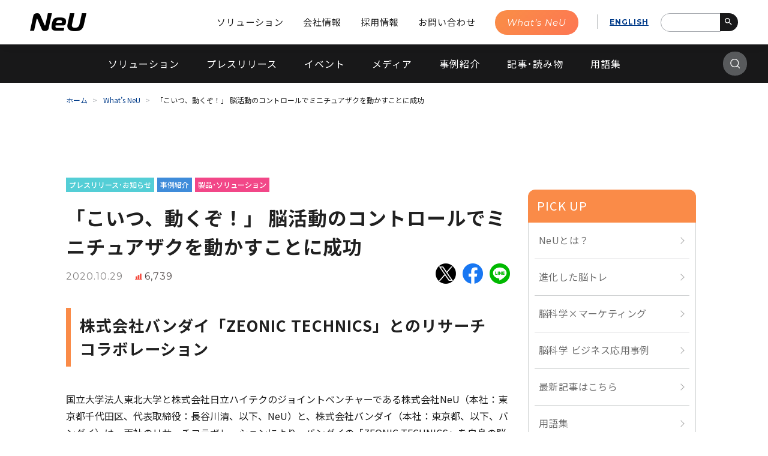

--- FILE ---
content_type: text/html; charset=UTF-8
request_url: https://neu-brains.co.jp/information/press/2020/10/29/1586.html
body_size: 50801
content:





<!DOCTYPE html>
<html lang="ja">

<head>
  <meta charset="UTF-8">
  
  <meta name="keywords" content="">
  <meta content="脳科学で人々の Quality of Life の向上を目指すNeU（ニュー）が運営する脳科学情報メディアです。私たちが提供するサービスについてはもちろん、脳科学に関するコラムやイベントなどの情報をお届けしていきます。" name="description">
  <meta name="viewport" content="width=device-width,user-scalable=1">
  <meta name="format-detection" content="telephone=no">
  <meta http-equiv="X-UA-Compatible" content="IE=edge">

  <!-- ogp -->
  <meta property="og:title" content="会社概要｜株式会社NeU(ニュー)">
  <meta property="og:description" content="株式会社NeU(ニュー)は、東北大学加齢医学研究所川島研究室の「認知脳科学知見」と、日立ハイテクの「携帯型脳計測技術」を融合し、2017年8月に新会社として誕生しました。">
  <meta property="og:image" content="https://neu-brains.co.jp/image/common/ogp.jpg">
  <meta property="og:site_name" content="脳科学を活用したソリューション提供会社NeU(ニュー)">
  <meta property="og:type" content="article">
  <meta property="og:url" contetnt="https://neu-brains.co.jp/about/">
  <meta name="twitter:card" content="summary_large_image">

  <link rel="shortcut icon" type="image/x-icon" href="https://neu-brains.co.jp/favicon.ico">
  <link rel="apple-touch-icon" href="https://neu-brains.co.jp/appicon.png">
  <link rel="canonical" href="https://neu-brains.co.jp/">

  <!-- Google Tag Manager -->
  <script>
    (function(w, d, s, l, i) {
      w[l] = w[l] || [];
      w[l].push({
        'gtm.start': new Date().getTime(),
        event: 'gtm.js'
      });
      var f = d.getElementsByTagName(s)[0],
        j = d.createElement(s),
        dl = l != 'dataLayer' ? '&l=' + l : '';
      j.async = true;
      j.src =
        'https://www.googletagmanager.com/gtm.js?id=' + i + dl;
      f.parentNode.insertBefore(j, f);
    })(window, document, 'script', 'dataLayer', 'GTM-589VZTD');
  </script>
  <!-- End Google Tag Manager -->

  <!-- pankuzu -->
  <script type="application/ld+json">
    {
      "@context": "https://schema.org",
      "@type": "BreadcrumbList",
      "itemListElement": [{
        "@type": "ListItem",
        "position": 1,
        "name": "Home",
        "item": "https://neu-brains.co.jp"
      }, {
        "@type": "ListItem",
        "position": 2,
        "name": "What’s NeU",
        "item": "https://neu-brains.co.jp/information"
      }, {
        "@type": "ListItem",
        "position": 3,
        "name": "プレスリリース･お知らせ",
        "item": "https://neu-brains.co.jp/information/press"
      }, {
        "@type": "ListItem",
        "position": 4,
        "name": "「こいつ、動くぞ！」 脳活動のコントロールでミニチュアザクを動かすことに成功",
        "item": "https://neu-brains.co.jp/information/press/2020/10/29/1586.html"
      }]
    }
  </script>
  <!-- pankuzu -->

  <!-- Structured -->
    <script type="application/ld+json">
    {
      "@context": "http://schema.org",
      "@type": "NewsArticle",
      "mainEntityOfPage":{
        "@type":"WebPage",
        "@id":"https://neu-brains.co.jp/information/press/2020/10/29/1586.html"
      },
      "headline": "「こいつ、動くぞ！」 脳活動のコントロールでミニチュアザクを動かすことに成功",
      "image": {
        "@type": "ImageObject",
        "url": "https://neu-brains.co.jp/wp/wp-content/uploads/2020/10/201102_eyecatch.jpg",
        "height": 528,
        "width": 1060      },
      "datePublished": "2020-10-29T11:00:26+0900",
      "dateModified": "2020-11-04T18:25:10+0900",
      "author": {
        "@type": "Person",
        "name": "neu-admin"
      },
      "publisher": {
        "@type": "Organization",
        "name": "株式会社NeU",
        "logo": {
          "@type": "ImageObject",
          "url": "https://neu-brains.co.jp/img/cmn/logo.png",
          "width": 376,
          "height": 120
        }
      },
      "description": "株式会社バンダイ「ZEONIC TECHNICS」とのリサーチコラボレーション 国立大学法人東北大学"
    }
  </script>
  <!-- Structured -->

  	<style>img:is([sizes="auto" i], [sizes^="auto," i]) { contain-intrinsic-size: 3000px 1500px }</style>
	
		<!-- All in One SEO 4.8.7 - aioseo.com -->
		<title>「こいつ、動くぞ！」 脳活動のコントロールでミニチュアザクを動かすことに成功 | 株式会社NeU</title>
	<meta name="description" content="株式会社NeUと株式会社バンダイは、両社のリサーチコラボレーションにより、バンダイの「ZEONIC TECHNICS」を自身の脳活動のコントロールにより動かす試作開発に成功しました。" />
	<meta name="robots" content="max-image-preview:large" />
	<meta name="author" content="岡田拓也"/>
	<link rel="canonical" href="https://neu-brains.co.jp/information/press/2020/10/29/1586.html" />
	<meta name="generator" content="All in One SEO (AIOSEO) 4.8.7" />
		<meta property="og:locale" content="ja_JP" />
		<meta property="og:site_name" content="株式会社NeU |" />
		<meta property="og:type" content="article" />
		<meta property="og:title" content="「こいつ、動くぞ！」 脳活動のコントロールでミニチュアザクを動かすことに成功 | 株式会社NeU" />
		<meta property="og:description" content="株式会社NeUと株式会社バンダイは、両社のリサーチコラボレーションにより、バンダイの「ZEONIC TECHNICS」を自身の脳活動のコントロールにより動かす試作開発に成功しました。" />
		<meta property="og:url" content="https://neu-brains.co.jp/information/press/2020/10/29/1586.html" />
		<meta property="article:published_time" content="2020-10-29T02:00:26+00:00" />
		<meta property="article:modified_time" content="2020-11-04T09:25:10+00:00" />
		<meta name="twitter:card" content="summary_large_image" />
		<meta name="twitter:title" content="「こいつ、動くぞ！」 脳活動のコントロールでミニチュアザクを動かすことに成功 | 株式会社NeU" />
		<meta name="twitter:description" content="株式会社NeUと株式会社バンダイは、両社のリサーチコラボレーションにより、バンダイの「ZEONIC TECHNICS」を自身の脳活動のコントロールにより動かす試作開発に成功しました。" />
		<script type="application/ld+json" class="aioseo-schema">
			{"@context":"https:\/\/schema.org","@graph":[{"@type":"Article","@id":"https:\/\/neu-brains.co.jp\/information\/press\/2020\/10\/29\/1586.html#article","name":"\u300c\u3053\u3044\u3064\u3001\u52d5\u304f\u305e\uff01\u300d \u8133\u6d3b\u52d5\u306e\u30b3\u30f3\u30c8\u30ed\u30fc\u30eb\u3067\u30df\u30cb\u30c1\u30e5\u30a2\u30b6\u30af\u3092\u52d5\u304b\u3059\u3053\u3068\u306b\u6210\u529f | \u682a\u5f0f\u4f1a\u793eNeU","headline":"\u300c\u3053\u3044\u3064\u3001\u52d5\u304f\u305e\uff01\u300d \u8133\u6d3b\u52d5\u306e\u30b3\u30f3\u30c8\u30ed\u30fc\u30eb\u3067\u30df\u30cb\u30c1\u30e5\u30a2\u30b6\u30af\u3092\u52d5\u304b\u3059\u3053\u3068\u306b\u6210\u529f","author":{"@id":"https:\/\/neu-brains.co.jp\/author\/takuya-okada#author"},"publisher":{"@id":"https:\/\/neu-brains.co.jp\/#organization"},"image":{"@type":"ImageObject","url":"https:\/\/neu-brains.co.jp\/wp\/wp-content\/uploads\/2020\/10\/201102_eyecatch.jpg","width":1060,"height":528},"datePublished":"2020-10-29T11:00:26+09:00","dateModified":"2020-11-04T18:25:10+09:00","inLanguage":"ja","commentCount":1,"mainEntityOfPage":{"@id":"https:\/\/neu-brains.co.jp\/information\/press\/2020\/10\/29\/1586.html#webpage"},"isPartOf":{"@id":"https:\/\/neu-brains.co.jp\/information\/press\/2020\/10\/29\/1586.html#webpage"},"articleSection":"\u30d7\u30ec\u30b9\u30ea\u30ea\u30fc\u30b9\uff65\u304a\u77e5\u3089\u305b, \u4e8b\u4f8b\u7d39\u4ecb, \u88fd\u54c1\uff65\u30bd\u30ea\u30e5\u30fc\u30b7\u30e7\u30f3, XB-01, \u30d6\u30ec\u30a4\u30f3\u30d5\u30a3\u30c3\u30c8\u30cd\u30b9, \u5354\u696d\u30fb\u5171\u540c\u7814\u7a76"},{"@type":"BreadcrumbList","@id":"https:\/\/neu-brains.co.jp\/information\/press\/2020\/10\/29\/1586.html#breadcrumblist","itemListElement":[{"@type":"ListItem","@id":"https:\/\/neu-brains.co.jp#listItem","position":1,"name":"\u5bb6","item":"https:\/\/neu-brains.co.jp","nextItem":{"@type":"ListItem","@id":"https:\/\/neu-brains.co.jp\/.\/information#listItem","name":"information"}},{"@type":"ListItem","@id":"https:\/\/neu-brains.co.jp\/.\/information#listItem","position":2,"name":"information","item":"https:\/\/neu-brains.co.jp\/.\/information","nextItem":{"@type":"ListItem","@id":"https:\/\/neu-brains.co.jp\/.\/information\/press#listItem","name":"\u30d7\u30ec\u30b9\u30ea\u30ea\u30fc\u30b9\uff65\u304a\u77e5\u3089\u305b"},"previousItem":{"@type":"ListItem","@id":"https:\/\/neu-brains.co.jp#listItem","name":"\u5bb6"}},{"@type":"ListItem","@id":"https:\/\/neu-brains.co.jp\/.\/information\/press#listItem","position":3,"name":"\u30d7\u30ec\u30b9\u30ea\u30ea\u30fc\u30b9\uff65\u304a\u77e5\u3089\u305b","item":"https:\/\/neu-brains.co.jp\/.\/information\/press","nextItem":{"@type":"ListItem","@id":"https:\/\/neu-brains.co.jp\/information\/press\/2020\/10\/29\/1586.html#listItem","name":"\u300c\u3053\u3044\u3064\u3001\u52d5\u304f\u305e\uff01\u300d \u8133\u6d3b\u52d5\u306e\u30b3\u30f3\u30c8\u30ed\u30fc\u30eb\u3067\u30df\u30cb\u30c1\u30e5\u30a2\u30b6\u30af\u3092\u52d5\u304b\u3059\u3053\u3068\u306b\u6210\u529f"},"previousItem":{"@type":"ListItem","@id":"https:\/\/neu-brains.co.jp\/.\/information#listItem","name":"information"}},{"@type":"ListItem","@id":"https:\/\/neu-brains.co.jp\/information\/press\/2020\/10\/29\/1586.html#listItem","position":4,"name":"\u300c\u3053\u3044\u3064\u3001\u52d5\u304f\u305e\uff01\u300d \u8133\u6d3b\u52d5\u306e\u30b3\u30f3\u30c8\u30ed\u30fc\u30eb\u3067\u30df\u30cb\u30c1\u30e5\u30a2\u30b6\u30af\u3092\u52d5\u304b\u3059\u3053\u3068\u306b\u6210\u529f","previousItem":{"@type":"ListItem","@id":"https:\/\/neu-brains.co.jp\/.\/information\/press#listItem","name":"\u30d7\u30ec\u30b9\u30ea\u30ea\u30fc\u30b9\uff65\u304a\u77e5\u3089\u305b"}}]},{"@type":"Organization","@id":"https:\/\/neu-brains.co.jp\/#organization","name":"\u682a\u5f0f\u4f1a\u793eNeU","url":"https:\/\/neu-brains.co.jp\/"},{"@type":"Person","@id":"https:\/\/neu-brains.co.jp\/author\/takuya-okada#author","url":"https:\/\/neu-brains.co.jp\/author\/takuya-okada","name":"\u5ca1\u7530\u62d3\u4e5f","image":{"@type":"ImageObject","@id":"https:\/\/neu-brains.co.jp\/information\/press\/2020\/10\/29\/1586.html#authorImage","url":"https:\/\/secure.gravatar.com\/avatar\/9e7fd9d171ec75e5f2354d2c192e480b?s=96&d=mm&r=g","width":96,"height":96,"caption":"\u5ca1\u7530\u62d3\u4e5f"}},{"@type":"WebPage","@id":"https:\/\/neu-brains.co.jp\/information\/press\/2020\/10\/29\/1586.html#webpage","url":"https:\/\/neu-brains.co.jp\/information\/press\/2020\/10\/29\/1586.html","name":"\u300c\u3053\u3044\u3064\u3001\u52d5\u304f\u305e\uff01\u300d \u8133\u6d3b\u52d5\u306e\u30b3\u30f3\u30c8\u30ed\u30fc\u30eb\u3067\u30df\u30cb\u30c1\u30e5\u30a2\u30b6\u30af\u3092\u52d5\u304b\u3059\u3053\u3068\u306b\u6210\u529f | \u682a\u5f0f\u4f1a\u793eNeU","description":"\u682a\u5f0f\u4f1a\u793eNeU\u3068\u682a\u5f0f\u4f1a\u793e\u30d0\u30f3\u30c0\u30a4\u306f\u3001\u4e21\u793e\u306e\u30ea\u30b5\u30fc\u30c1\u30b3\u30e9\u30dc\u30ec\u30fc\u30b7\u30e7\u30f3\u306b\u3088\u308a\u3001\u30d0\u30f3\u30c0\u30a4\u306e\u300cZEONIC TECHNICS\u300d\u3092\u81ea\u8eab\u306e\u8133\u6d3b\u52d5\u306e\u30b3\u30f3\u30c8\u30ed\u30fc\u30eb\u306b\u3088\u308a\u52d5\u304b\u3059\u8a66\u4f5c\u958b\u767a\u306b\u6210\u529f\u3057\u307e\u3057\u305f\u3002","inLanguage":"ja","isPartOf":{"@id":"https:\/\/neu-brains.co.jp\/#website"},"breadcrumb":{"@id":"https:\/\/neu-brains.co.jp\/information\/press\/2020\/10\/29\/1586.html#breadcrumblist"},"author":{"@id":"https:\/\/neu-brains.co.jp\/author\/takuya-okada#author"},"creator":{"@id":"https:\/\/neu-brains.co.jp\/author\/takuya-okada#author"},"image":{"@type":"ImageObject","url":"https:\/\/neu-brains.co.jp\/wp\/wp-content\/uploads\/2020\/10\/201102_eyecatch.jpg","@id":"https:\/\/neu-brains.co.jp\/information\/press\/2020\/10\/29\/1586.html\/#mainImage","width":1060,"height":528},"primaryImageOfPage":{"@id":"https:\/\/neu-brains.co.jp\/information\/press\/2020\/10\/29\/1586.html#mainImage"},"datePublished":"2020-10-29T11:00:26+09:00","dateModified":"2020-11-04T18:25:10+09:00"},{"@type":"WebSite","@id":"https:\/\/neu-brains.co.jp\/#website","url":"https:\/\/neu-brains.co.jp\/","name":"\u682a\u5f0f\u4f1a\u793eNeU","inLanguage":"ja","publisher":{"@id":"https:\/\/neu-brains.co.jp\/#organization"}}]}
		</script>
		<!-- All in One SEO -->

<link rel='stylesheet' id='twentyseventeen-style-css' href='https://neu-brains.co.jp/wp/wp-content/themes/NeU2020_p2/style.css?ver=6.7.4' type='text/css' media='all' />
<style id='classic-theme-styles-inline-css' type='text/css'>
/*! This file is auto-generated */
.wp-block-button__link{color:#fff;background-color:#32373c;border-radius:9999px;box-shadow:none;text-decoration:none;padding:calc(.667em + 2px) calc(1.333em + 2px);font-size:1.125em}.wp-block-file__button{background:#32373c;color:#fff;text-decoration:none}
</style>
<style id='global-styles-inline-css' type='text/css'>
:root{--wp--preset--aspect-ratio--square: 1;--wp--preset--aspect-ratio--4-3: 4/3;--wp--preset--aspect-ratio--3-4: 3/4;--wp--preset--aspect-ratio--3-2: 3/2;--wp--preset--aspect-ratio--2-3: 2/3;--wp--preset--aspect-ratio--16-9: 16/9;--wp--preset--aspect-ratio--9-16: 9/16;--wp--preset--color--black: #000000;--wp--preset--color--cyan-bluish-gray: #abb8c3;--wp--preset--color--white: #ffffff;--wp--preset--color--pale-pink: #f78da7;--wp--preset--color--vivid-red: #cf2e2e;--wp--preset--color--luminous-vivid-orange: #ff6900;--wp--preset--color--luminous-vivid-amber: #fcb900;--wp--preset--color--light-green-cyan: #7bdcb5;--wp--preset--color--vivid-green-cyan: #00d084;--wp--preset--color--pale-cyan-blue: #8ed1fc;--wp--preset--color--vivid-cyan-blue: #0693e3;--wp--preset--color--vivid-purple: #9b51e0;--wp--preset--gradient--vivid-cyan-blue-to-vivid-purple: linear-gradient(135deg,rgba(6,147,227,1) 0%,rgb(155,81,224) 100%);--wp--preset--gradient--light-green-cyan-to-vivid-green-cyan: linear-gradient(135deg,rgb(122,220,180) 0%,rgb(0,208,130) 100%);--wp--preset--gradient--luminous-vivid-amber-to-luminous-vivid-orange: linear-gradient(135deg,rgba(252,185,0,1) 0%,rgba(255,105,0,1) 100%);--wp--preset--gradient--luminous-vivid-orange-to-vivid-red: linear-gradient(135deg,rgba(255,105,0,1) 0%,rgb(207,46,46) 100%);--wp--preset--gradient--very-light-gray-to-cyan-bluish-gray: linear-gradient(135deg,rgb(238,238,238) 0%,rgb(169,184,195) 100%);--wp--preset--gradient--cool-to-warm-spectrum: linear-gradient(135deg,rgb(74,234,220) 0%,rgb(151,120,209) 20%,rgb(207,42,186) 40%,rgb(238,44,130) 60%,rgb(251,105,98) 80%,rgb(254,248,76) 100%);--wp--preset--gradient--blush-light-purple: linear-gradient(135deg,rgb(255,206,236) 0%,rgb(152,150,240) 100%);--wp--preset--gradient--blush-bordeaux: linear-gradient(135deg,rgb(254,205,165) 0%,rgb(254,45,45) 50%,rgb(107,0,62) 100%);--wp--preset--gradient--luminous-dusk: linear-gradient(135deg,rgb(255,203,112) 0%,rgb(199,81,192) 50%,rgb(65,88,208) 100%);--wp--preset--gradient--pale-ocean: linear-gradient(135deg,rgb(255,245,203) 0%,rgb(182,227,212) 50%,rgb(51,167,181) 100%);--wp--preset--gradient--electric-grass: linear-gradient(135deg,rgb(202,248,128) 0%,rgb(113,206,126) 100%);--wp--preset--gradient--midnight: linear-gradient(135deg,rgb(2,3,129) 0%,rgb(40,116,252) 100%);--wp--preset--font-size--small: 13px;--wp--preset--font-size--medium: 20px;--wp--preset--font-size--large: 36px;--wp--preset--font-size--x-large: 42px;--wp--preset--spacing--20: 0.44rem;--wp--preset--spacing--30: 0.67rem;--wp--preset--spacing--40: 1rem;--wp--preset--spacing--50: 1.5rem;--wp--preset--spacing--60: 2.25rem;--wp--preset--spacing--70: 3.38rem;--wp--preset--spacing--80: 5.06rem;--wp--preset--shadow--natural: 6px 6px 9px rgba(0, 0, 0, 0.2);--wp--preset--shadow--deep: 12px 12px 50px rgba(0, 0, 0, 0.4);--wp--preset--shadow--sharp: 6px 6px 0px rgba(0, 0, 0, 0.2);--wp--preset--shadow--outlined: 6px 6px 0px -3px rgba(255, 255, 255, 1), 6px 6px rgba(0, 0, 0, 1);--wp--preset--shadow--crisp: 6px 6px 0px rgba(0, 0, 0, 1);}:where(.is-layout-flex){gap: 0.5em;}:where(.is-layout-grid){gap: 0.5em;}body .is-layout-flex{display: flex;}.is-layout-flex{flex-wrap: wrap;align-items: center;}.is-layout-flex > :is(*, div){margin: 0;}body .is-layout-grid{display: grid;}.is-layout-grid > :is(*, div){margin: 0;}:where(.wp-block-columns.is-layout-flex){gap: 2em;}:where(.wp-block-columns.is-layout-grid){gap: 2em;}:where(.wp-block-post-template.is-layout-flex){gap: 1.25em;}:where(.wp-block-post-template.is-layout-grid){gap: 1.25em;}.has-black-color{color: var(--wp--preset--color--black) !important;}.has-cyan-bluish-gray-color{color: var(--wp--preset--color--cyan-bluish-gray) !important;}.has-white-color{color: var(--wp--preset--color--white) !important;}.has-pale-pink-color{color: var(--wp--preset--color--pale-pink) !important;}.has-vivid-red-color{color: var(--wp--preset--color--vivid-red) !important;}.has-luminous-vivid-orange-color{color: var(--wp--preset--color--luminous-vivid-orange) !important;}.has-luminous-vivid-amber-color{color: var(--wp--preset--color--luminous-vivid-amber) !important;}.has-light-green-cyan-color{color: var(--wp--preset--color--light-green-cyan) !important;}.has-vivid-green-cyan-color{color: var(--wp--preset--color--vivid-green-cyan) !important;}.has-pale-cyan-blue-color{color: var(--wp--preset--color--pale-cyan-blue) !important;}.has-vivid-cyan-blue-color{color: var(--wp--preset--color--vivid-cyan-blue) !important;}.has-vivid-purple-color{color: var(--wp--preset--color--vivid-purple) !important;}.has-black-background-color{background-color: var(--wp--preset--color--black) !important;}.has-cyan-bluish-gray-background-color{background-color: var(--wp--preset--color--cyan-bluish-gray) !important;}.has-white-background-color{background-color: var(--wp--preset--color--white) !important;}.has-pale-pink-background-color{background-color: var(--wp--preset--color--pale-pink) !important;}.has-vivid-red-background-color{background-color: var(--wp--preset--color--vivid-red) !important;}.has-luminous-vivid-orange-background-color{background-color: var(--wp--preset--color--luminous-vivid-orange) !important;}.has-luminous-vivid-amber-background-color{background-color: var(--wp--preset--color--luminous-vivid-amber) !important;}.has-light-green-cyan-background-color{background-color: var(--wp--preset--color--light-green-cyan) !important;}.has-vivid-green-cyan-background-color{background-color: var(--wp--preset--color--vivid-green-cyan) !important;}.has-pale-cyan-blue-background-color{background-color: var(--wp--preset--color--pale-cyan-blue) !important;}.has-vivid-cyan-blue-background-color{background-color: var(--wp--preset--color--vivid-cyan-blue) !important;}.has-vivid-purple-background-color{background-color: var(--wp--preset--color--vivid-purple) !important;}.has-black-border-color{border-color: var(--wp--preset--color--black) !important;}.has-cyan-bluish-gray-border-color{border-color: var(--wp--preset--color--cyan-bluish-gray) !important;}.has-white-border-color{border-color: var(--wp--preset--color--white) !important;}.has-pale-pink-border-color{border-color: var(--wp--preset--color--pale-pink) !important;}.has-vivid-red-border-color{border-color: var(--wp--preset--color--vivid-red) !important;}.has-luminous-vivid-orange-border-color{border-color: var(--wp--preset--color--luminous-vivid-orange) !important;}.has-luminous-vivid-amber-border-color{border-color: var(--wp--preset--color--luminous-vivid-amber) !important;}.has-light-green-cyan-border-color{border-color: var(--wp--preset--color--light-green-cyan) !important;}.has-vivid-green-cyan-border-color{border-color: var(--wp--preset--color--vivid-green-cyan) !important;}.has-pale-cyan-blue-border-color{border-color: var(--wp--preset--color--pale-cyan-blue) !important;}.has-vivid-cyan-blue-border-color{border-color: var(--wp--preset--color--vivid-cyan-blue) !important;}.has-vivid-purple-border-color{border-color: var(--wp--preset--color--vivid-purple) !important;}.has-vivid-cyan-blue-to-vivid-purple-gradient-background{background: var(--wp--preset--gradient--vivid-cyan-blue-to-vivid-purple) !important;}.has-light-green-cyan-to-vivid-green-cyan-gradient-background{background: var(--wp--preset--gradient--light-green-cyan-to-vivid-green-cyan) !important;}.has-luminous-vivid-amber-to-luminous-vivid-orange-gradient-background{background: var(--wp--preset--gradient--luminous-vivid-amber-to-luminous-vivid-orange) !important;}.has-luminous-vivid-orange-to-vivid-red-gradient-background{background: var(--wp--preset--gradient--luminous-vivid-orange-to-vivid-red) !important;}.has-very-light-gray-to-cyan-bluish-gray-gradient-background{background: var(--wp--preset--gradient--very-light-gray-to-cyan-bluish-gray) !important;}.has-cool-to-warm-spectrum-gradient-background{background: var(--wp--preset--gradient--cool-to-warm-spectrum) !important;}.has-blush-light-purple-gradient-background{background: var(--wp--preset--gradient--blush-light-purple) !important;}.has-blush-bordeaux-gradient-background{background: var(--wp--preset--gradient--blush-bordeaux) !important;}.has-luminous-dusk-gradient-background{background: var(--wp--preset--gradient--luminous-dusk) !important;}.has-pale-ocean-gradient-background{background: var(--wp--preset--gradient--pale-ocean) !important;}.has-electric-grass-gradient-background{background: var(--wp--preset--gradient--electric-grass) !important;}.has-midnight-gradient-background{background: var(--wp--preset--gradient--midnight) !important;}.has-small-font-size{font-size: var(--wp--preset--font-size--small) !important;}.has-medium-font-size{font-size: var(--wp--preset--font-size--medium) !important;}.has-large-font-size{font-size: var(--wp--preset--font-size--large) !important;}.has-x-large-font-size{font-size: var(--wp--preset--font-size--x-large) !important;}
:where(.wp-block-post-template.is-layout-flex){gap: 1.25em;}:where(.wp-block-post-template.is-layout-grid){gap: 1.25em;}
:where(.wp-block-columns.is-layout-flex){gap: 2em;}:where(.wp-block-columns.is-layout-grid){gap: 2em;}
:root :where(.wp-block-pullquote){font-size: 1.5em;line-height: 1.6;}
</style>
<link rel='shortlink' href='https://neu-brains.co.jp/?p=1586' />
</head>

<body class="lower whatsNeuLower" id="whatsNeuSingle-P">
  <!-- Google Tag Manager (noscript) -->
  <noscript><iframe src="https://www.googletagmanager.com/ns.html?id=GTM-589VZTD" height="0" width="0" style="display:none;visibility:hidden"></iframe></noscript>
  <!-- End Google Tag Manager (noscript) -->


  <div id="top">

    <!-- header -->
    <!-- 20 CSS -->
<link rel="stylesheet" href="/css/reset.css">
<link rel="stylesheet" href="/css/common.css">
<link rel="stylesheet" href="/css/lower.css">
<link rel="stylesheet" href="/css/glossary.css">
<link rel="stylesheet" href="/css/whatsneu_floating.css">

<!-- 20 JS -->
<script src="https://code.jquery.com/jquery-3.5.1.min.js" integrity="sha256-9/aliU8dGd2tb6OSsuzixeV4y/faTqgFtohetphbbj0=" crossorigin="anonymous"></script>
<script src="https://cdnjs.cloudflare.com/ajax/libs/jquery-easing/1.4.1/jquery.easing.min.js"></script>
<script src="https://cdnjs.cloudflare.com/ajax/libs/respond.js/1.4.2/respond.min.js"></script>
<script src="/js/common-min.js"></script>
<script>
  $(document).ready(function() {
    $('body').addClass('lower');
  });
</script>



<header id="siteHd">

  <div id="logo"><a href="/"><img src="/img/cmn/logo.png" alt="脳科学カンパニー 株式会社NeU(ニュー)"></a></div>
  <a href="javascript:void(0)" onclick="menuBt('#gNvSp');" id="menuBt"><span></span></a>
  <nav id="gNv">
    <ul>
      <li><a href="/solution/">ソリューション</a></li>
      <li><a href="/about/">会社情報</a></li>
      <li><a href="/recruit/" target="_blank">採用情報</a></li>
      <li><a href="/general/inquiry/">お問い合わせ</a></li>
      <!-- li><a href="/information/">お知らせ</a></li -->
      <li><a href="/information/" id="whatsneuBt" class="spe"><span>What’s NeU</span></a></li>
      <li><a href="http://neu-brains.site/" id="languageChg" class="en spe">ENGLISH</a></li>
      <li class="search">
        <form id="cse-search-box" action="https://google.com/cse">
          <input type="hidden" name="cx" value="012503811068824606962:1f7lcpb1bua" />
          <input type="hidden" name="ie" value="UTF-8" />
          <input type="text" name="q" placeholder="" />
          <button type="submit" name="submit"><i class="material-icons">search</i></button>
        </form>
      </li>
    </ul>
  </nav>
  <nav id="gNvSp">
    <div class="search">
      <form id="cse-search-box" action="https://google.com/cse">
        <input type="hidden" name="cx" value="012503811068824606962:1f7lcpb1bua" />
        <input type="hidden" name="ie" value="UTF-8" />
        <input type="text" name="q" placeholder="" />
        <button type="submit" name="submit"><i class="material-icons">search</i></button>
      </form>
    </div>
    <ul class="main">
      <li><a href="/">トップページ</a></li>
      <li><a href="/solution/">ソリューション</a></li>
      <li><a href="/about/">会社情報</a></li>
      <li><a href="/recruit/">採用情報</a></li>
      <li><a href="/general/inquiry/">お問い合わせ</a></li>
      <!--li><a href="/information/">お知らせ</a></li -->
    </ul>
    <div class="bt"><a href="/information/" id="whatsneuBtSp"><span>What’s NeU</span></a></div>
    <ul class="other">
      <li><a href="/terms-of-use/">サイトポリシー</a></li>
      <li><a href="/privacypolicy/">個人情報の取り扱いについて</a></li>
      <li class="lang"><a href="http://neu-brains.site/" class="en">ENGLISH</a></li>
    </ul>
  </nav>

</header>

    <!-- /header -->

        <nav id="wnNv">
      <div class="wrapper">
        <a href="javascript:void(0);" class="spBt">Category</a>
        <ul>
        <li><a href="/information/products" >ソリューション</a></li>
          <li><a href="/information/press" >プレスリリース</a></li>
          <li><a href="/information/event-report" >イベント</a></li>
          <li><a href="/information/media" >メディア</a></li>
          <li><a href="/information/case-study" >事例紹介</a></li>
          <li><a href="/information/column" >記事･読み物</a></li>
          <li><a href="/neuro-plus/glossary/" class="glossary">用語集</a></li>
          <li id="searchWn">
            <a href="javascript:void(0);"></a>
            <div id="searchWnBox">
              <form id="form" action="https://neu-brains.co.jp/" method="get">
                <div class="inner">
                  <div class="searchArea">
                    <input type="text" placeholder="キーワードを入力してください" id="s-box" name="s">
                    <a href="javascript:void(0);" id="searchWnBt"></a>
                    <input type="submit" class="dN">
                  </div>

                  <ul class="keyword">
                    <li><a href="https://neu-brains.co.jp/?s=アプリ">アプリ</a></li>
                    <li><a href="https://neu-brains.co.jp/?s=脳トレ">脳トレ</a></li>
                    <li><a href="https://neu-brains.co.jp/?s=VR">VR</a></li>
                    <li><a href="https://neu-brains.co.jp/?s=ニューロマーケティング">ニューロマーケティング</a></li>
                    <li><a href="https://neu-brains.co.jp/?s=ブレインフィットネス">ブレインフィットネス</a></li>
                  </ul>
                </div>
              </form>
            </div>
          </li>
        </ul>
      </div><!-- /.wrapper -->
    </nav>

    <article id="contents" class="wNContents">

      <section id="wNSingle">
        <div class="wrapper">
          <div class="newsWrap">



            <nav id="pankuzu">
              <ul>
                <li><a href="/">ホーム</a></li>
                <li><a href="/information/">What’s NeU</a></li>
                <li>「こいつ、動くぞ！」 脳活動のコントロールでミニチュアザクを動かすことに成功</li>
              </ul>
            </nav>

            <div class="flex">
              <div class="whatsneu_main">
                <header class="titleWNSingle">
                  <ul class="icon">
                                      <li class="press"><a href='https://neu-brains.co.jp/information/press'>プレスリリース･お知らせ</a></li>
                                      <li class="case-study"><a href='https://neu-brains.co.jp/information/case-study'>事例紹介</a></li>
                                      <li class="products"><a href='https://neu-brains.co.jp/information/products'>製品･ソリューション</a></li>
                                    </ul>
                  <h1>「こいつ、動くぞ！」 脳活動のコントロールでミニチュアザクを動かすことに成功</h1>
                  <div class="date"><span>2020.10.29</span>
                    <div class="recommend">6,739</div>
                  </div>
                  <ul class="sns">
                    <li><a href="https://twitter.com/intent/tweet?url=https://neu-brains.co.jp/information/press/2020/10/29/1586.html" target="_blank"><img src="/img/cmn/btn_x.png" alt="share"></a></li>
                    <li><a href="http://www.facebook.com/share.php?u=https://neu-brains.co.jp/information/press/2020/10/29/1586.html" rel="nofollow" target="_blank"><img src="/img/cmn/btn_facebook.png" alt="share"></a></li>
                    <li>
                      <a href="http://timeline.line.me/social-plugin/share?url=https://neu-brains.co.jp/information/press/2020/10/29/1586.html"><img src="/img/cmn/btn_line.png" alt="share" target="_blank"></a></li>
                  </ul>
                </header>


            <div class="singleBody">

              <h2>株式会社バンダイ「ZEONIC TECHNICS」とのリサーチコラボレーション</h2>
<p>国立大学法人東北大学と株式会社日立ハイテクのジョイントベンチャーである株式会社NeU（本社：東京都千代田区、代表取締役：長谷川清、以下、NeU）と、株式会社バンダイ（本社：東京都、以下、バンダイ）は、両社のリサーチコラボレーションにより、バンダイの「ZEONIC TECHNICS」を自身の脳活動のコントロールにより動かす試作開発に成功しました。</p>
<p>NeUは近赤外（NIRS）を用いて日常生活での脳血流量の活動を計測する技術を持ち、その超小型センサーを応用した家庭用のサービスとして、脳を計りながら鍛える脳トレ（Active Brain CLUB）などを提供しています。一方バンダイは「ZEONIC TECHNICS　Robotics and Programming Course I」にてミニチュアザクをスマートフォンアプリでコントロールする商品を提供しています。今回のリサーチコラボレーションはこれらの技術を融合することにより実現しました。</p>
<p><img fetchpriority="high" decoding="async" class="alignnone wp-image-1608 size-full" src="https://neu-brains.co.jp/wp/wp-content/uploads/2020/10/201104_1.jpg" alt="" width="1060" height="766" srcset="https://neu-brains.co.jp/wp/wp-content/uploads/2020/10/201104_1.jpg 1060w, https://neu-brains.co.jp/wp/wp-content/uploads/2020/10/201104_1-300x217.jpg 300w, https://neu-brains.co.jp/wp/wp-content/uploads/2020/10/201104_1-768x555.jpg 768w, https://neu-brains.co.jp/wp/wp-content/uploads/2020/10/201104_1-1024x740.jpg 1024w" sizes="(max-width: 1060px) 100vw, 1060px" /></p>
<p><img decoding="async" width="1060" height="723" class="alignnone size-full wp-image-1589" src="https://neu-brains.co.jp/wp/wp-content/uploads/2020/10/201028_2.jpg" alt="" srcset="https://neu-brains.co.jp/wp/wp-content/uploads/2020/10/201028_2.jpg 1060w, https://neu-brains.co.jp/wp/wp-content/uploads/2020/10/201028_2-300x205.jpg 300w, https://neu-brains.co.jp/wp/wp-content/uploads/2020/10/201028_2-768x524.jpg 768w, https://neu-brains.co.jp/wp/wp-content/uploads/2020/10/201028_2-1024x698.jpg 1024w" sizes="(max-width: 1060px) 100vw, 1060px" /></p>
<p>&nbsp;</p>
<h3>＜今回の試作開発の概要＞</h3>
<p>超小型脳活動センサー（XB-01）によって取得された脳血流量変化のデータは、無線通信によりスマートフォンに転送されます。　スマートフォンには、ミニチュアザク（システム試験用）をコントロールする専用アプリケーションプログラムが内蔵され、今回XB-01専用SDK（ソフト開発用モジュール）を組み込むことにより、利用者の脳血流量変化を3段階のレベルに割り当てます。これをあらかじめ設定した動作コマンドに変換し、無線通信にてミニチュアザクに送信することで、ユーザーが脳をコントロールすることでミニチュアザクを3段階に動作させることができます。</p>
<p><img decoding="async" width="1813" height="629" class="alignnone size-full wp-image-1594" src="https://neu-brains.co.jp/wp/wp-content/uploads/2020/10/201028_4.jpg" alt="" srcset="https://neu-brains.co.jp/wp/wp-content/uploads/2020/10/201028_4.jpg 1813w, https://neu-brains.co.jp/wp/wp-content/uploads/2020/10/201028_4-300x104.jpg 300w, https://neu-brains.co.jp/wp/wp-content/uploads/2020/10/201028_4-768x266.jpg 768w, https://neu-brains.co.jp/wp/wp-content/uploads/2020/10/201028_4-1024x355.jpg 1024w" sizes="(max-width: 1813px) 100vw, 1813px" /></p>
<p>&nbsp;</p>
<p>NeUでは、今回開発したXB-01用SDKを基に、新たな形のブレインフィットネス・トレーニングへの活用や、プログラミングを学ぶSTEM教育への活用シーンが創生できると考えています。<br />
例えば、ブレインフィットネス・トレーニングでは従来、課題と脳活動の状態をスマートフォンなど画面に表示することで行っていますが、ロボットなどリアリティあるものをコントロールすることで、ユーザーのモチベーションを向上させたり、ホビーとして楽しむ行為が、自然に脳の活性化を促すことにつながる、新しいブレインフィットネス・ソリューションなどを実現できると考えています。</p>
<p>XB-01用SDKに関してはNeUにお問い合わせください。SDKの提供については企業様との協業をベースに今後検討する予定です。個人からのお問い合わせには対応できませんのでご了承ください。<br />
なお、今回試作開発したロボットやアプリケーションの販売については、現状未定です。</p>
<h3>＜株式会社ＮｅＵについて＞</h3>
<p>所 在 地： 東京都千代田区神田司町 2－2 新倉ビル5F<br />
代 表 者： 代表取締役ＣＥＯ　長谷川　清<br />
資 本 金： １億円<br />
事業内容： 脳科学の産業応用事業<br />
ＵＲＬ： <a href="https://neu-brains.co.jp/" target="_blank" rel="noopener">https://neu-brains.co.jp/</a><br />
お問合せ： <a href="mailto:info@neu-brains.com">info@neu-brains.com</a>　（担当：星野）</p>
<h3>＜株式会社バンダイについて＞</h3>
<p>会 社 名： 株式会社バンダイ<br />
所 在 地： 東京都台東区駒形1-4-8<br />
代 表 者： 代表取締役社長　川口　勝<br />
ＵＲＬ： <a href="https://www.bandai.co.jp/" target="_blank" rel="noopener">https://www.bandai.co.jp/</a><br />
ZEONIC　TECHNICS公式HP： <a href="https://www.zeonic-technics.com/" target="_blank" rel="noopener">https://www.zeonic-technics.com/</a><br />
ZEONIC　TECHNICSお問合せ： <a href="https://trainee.zeonic-technics.com/support" target="_blank" rel="noopener">https://trainee.zeonic-technics.com/support</a></p>
<div class="note">
<h2>■本件に関するお問い合わせ</h2>
<p>株式会社NeU　担当：星野<br />
E-mail　<a href="mailto:info@neu-brains.com">info@neu-brains.com</a></p>
</div>

            </div>

            
            
            <div class="tagSingle">
<h2>Tag</h2><ul class="tagList"><li><a href="https://neu-brains.co.jp/tag/xb-01" rel="tag">XB-01</a></li><li><a href="https://neu-brains.co.jp/tag/%e3%83%96%e3%83%ac%e3%82%a4%e3%83%b3%e3%83%95%e3%82%a3%e3%83%83%e3%83%88%e3%83%8d%e3%82%b9" rel="tag">ブレインフィットネス</a></li><li><a href="https://neu-brains.co.jp/tag/%e5%8d%94%e6%a5%ad%e3%83%bb%e5%85%b1%e5%90%8c%e7%a0%94%e7%a9%b6" rel="tag">協業・共同研究</a></li></ul>            </div>

            <div class="snsBtm">
              <ul class="sns">
                <li><a href="https://twitter.com/intent/tweet?url=https://neu-brains.co.jp/information/press/2020/10/29/1586.html" target="_blank"><img src="/img/cmn/btn_x.png" alt="share"></a></li>
                <li><a href="http://www.facebook.com/share.php?u=https://neu-brains.co.jp/information/press/2020/10/29/1586.html" rel="nofollow" target="_blank"><img src="/img/cmn/btn_facebook.png" alt="share"></a></li>
                <li>
                  <a href="http://timeline.line.me/social-plugin/share?url=https://neu-brains.co.jp/information/press/2020/10/29/1586.html"><img src="/img/cmn/btn_line.png" alt="share" target="_blank"></a></li>
              </ul>
            </div>


          </div>

          <div class="whatsneu_side">
            <div id="glossary" class="whatsneu_side_list">
              <aside class="glossary-side">
                <div class="glossary-side-menu">
                  <h2 class="title">PICK UP</h2>
                  <ul>
                    <li><a href="https://neu-brains.co.jp/about/">NeUとは？</a></li>
                    <li><a href="https://neu-brains.co.jp/solution/brainfitness/">進化した脳トレ</a></li>
                    <li><a href="https://neu-brains.co.jp/solution/neuro-marketing/">脳科学×マーケティング</a></li>
                    <li><a href="https://neu-brains.co.jp/information/case-study">脳科学 ビジネス応用事例</a></li>
                    <li><a href="https://neu-brains.co.jp/information/column">最新記事はこちら</a></li>
                    <li><a href="https://neu-brains.co.jp/glossary/a/001.html">用語集</a></li>
                    <li><a href="https://neu-brains.co.jp/general/inquiry/" target="_blank">お問い合わせ</a></li>
                  </ul>
                </div>
              </aside>
            </div>
					</div>

          </div>

          </div>
        </div><!-- /.wrapper -->
      </section>


      <aside id="related">
        <div class="wrapper">

          <h1 class="wNHdCmn"><strong>Related</strong><span class="jp">関連記事</span></h1>

          <div class="newsWrap newsWrapBlock">


            <ul class="wNList">


              <li>
                <a href="https://neu-brains.co.jp/information/press/2023/06/29/2833.html">
                  <div class="img" style="background-image: url('https://neu-brains.co.jp/wp/wp-content/uploads/2023/06/230629_1-300x238.jpg');"></div>
                </a>
                <div class="tx">
                  <ul class="icon">
                                    <li class="press"><a href='https://neu-brains.co.jp/information/press'>プレスリリース･お知らせ</a></li>
                                    <li class="case-study"><a href='https://neu-brains.co.jp/information/case-study'>事例紹介</a></li>
                                    <li class="products"><a href='https://neu-brains.co.jp/information/products'>製品･ソリューション</a></li>
                                    </ul>

                  <h3 class="title"><a href="https://neu-brains.co.jp/information/press/2023/06/29/2833.html">聖徳学園小学校で「脳活動センサーを知能訓練に活用した取組み」について研究発表</a></h3>
                  <ul class="tag"><li><a href="https://neu-brains.co.jp/tag/xb-01" rel="tag">XB-01</a></li><li><a href="https://neu-brains.co.jp/tag/%e3%83%96%e3%83%ac%e3%82%a4%e3%83%b3%e3%83%95%e3%82%a3%e3%83%83%e3%83%88%e3%83%8d%e3%82%b9" rel="tag">ブレインフィットネス</a></li></ul>                  <div class="date">2023.06.29<div class="recommend">1,867</div></div>
                </div>
              </li>


              <li>
                <a href="https://neu-brains.co.jp/information/press/2023/05/12/2694.html">
                  <div class="img" style="background-image: url('https://neu-brains.co.jp/wp/wp-content/uploads/2023/05/230512_2-300x222.jpg');"></div>
                </a>
                <div class="tx">
                  <ul class="icon">
                                    <li class="press"><a href='https://neu-brains.co.jp/information/press'>プレスリリース･お知らせ</a></li>
                                    <li class="products"><a href='https://neu-brains.co.jp/information/products'>製品･ソリューション</a></li>
                                    </ul>

                  <h3 class="title"><a href="https://neu-brains.co.jp/information/press/2023/05/12/2694.html">最新型ニューロフィードバック型脳トレの台湾における展開開始 imedtac Co. Ltd.との協業覚書を締結</a></h3>
                  <ul class="tag"><li><a href="https://neu-brains.co.jp/tag/active-brain-club" rel="tag">Active Brain CLUB</a></li><li><a href="https://neu-brains.co.jp/tag/xb-01" rel="tag">XB-01</a></li><li><a href="https://neu-brains.co.jp/tag/%e3%83%8b%e3%83%a5%e3%83%bc%e3%83%ad%e3%83%95%e3%82%a3%e3%83%bc%e3%83%89%e3%83%90%e3%83%83%e3%82%af" rel="tag">ニューロフィードバック</a></li><li><a href="https://neu-brains.co.jp/tag/%e3%83%96%e3%83%ac%e3%82%a4%e3%83%b3%e3%83%95%e3%82%a3%e3%83%83%e3%83%88%e3%83%8d%e3%82%b9" rel="tag">ブレインフィットネス</a></li><li><a href="https://neu-brains.co.jp/tag/%e5%8d%94%e6%a5%ad%e3%83%bb%e5%85%b1%e5%90%8c%e7%a0%94%e7%a9%b6" rel="tag">協業・共同研究</a></li><li><a href="https://neu-brains.co.jp/tag/%e8%84%b3%e3%83%88%e3%83%ac" rel="tag">脳トレ</a></li></ul>                  <div class="date">2023.05.12<div class="recommend">1,695</div></div>
                </div>
              </li>


              <li>
                <a href="https://neu-brains.co.jp/information/media/2022/01/17/2320.html">
                  <div class="img" style="background-image: url('https://neu-brains.co.jp/wp/wp-content/uploads/2021/05/news_paper-300x149.jpg');"></div>
                </a>
                <div class="tx">
                  <ul class="icon">
                                    <li class="media"><a href='https://neu-brains.co.jp/information/media'>メディア掲載情報</a></li>
                                    </ul>

                  <h3 class="title"><a href="https://neu-brains.co.jp/information/media/2022/01/17/2320.html">【メディア掲載】朝日新聞デジタルに川島隆太CTOのインタビューが掲載されました</a></h3>
                  <ul class="tag"><li><a href="https://neu-brains.co.jp/tag/hot-2000" rel="tag">HOT-2000</a></li><li><a href="https://neu-brains.co.jp/tag/nirs" rel="tag">NIRS</a></li><li><a href="https://neu-brains.co.jp/tag/xb-01" rel="tag">XB-01</a></li></ul>                  <div class="date">2022.01.17<div class="recommend">1,652</div></div>
                </div>
              </li>


            </ul>


          </div>
        </div><!-- /.wrapper -->
      </aside>


    </article>


    <!-- banner -->
        <aside id="bannerFt">
      <ul>
        <li><a href="https://www.neu-active-brain.com/" target="_blank"><img src="/img/cmn/ban_abc.png" alt="脳のパーソナルトレーニング Active Brain CLUB" class="pc"><img src="/img/cmn/ban_abc_sp.png" alt="脳のパーソナルトレーニング Active Brain CLUB" class="sp"></a></li>
        <li><a href="/information/"><img src="/img/cmn/ban_wn.png" alt="NeUが運営する脳科学情報メディア What’s NeU" class="pc"><img src="/img/cmn/ban_wn_sp.png" alt="NeUが運営する脳科学情報メディア What’s NeU" class="sp"></a></li>
      </ul>
    </aside>

    <!-- /banner -->

    <!-- footer -->
    <!-- footer -->
<footer id="siteFt">
  <a href="#top" id="pagetop">TOP</a>
  <div class="wrapper">

    <div class="ftTitle">
      <h1 class="logo">
        <a href="/"><img src="/img/cmn/logo.png" alt="脳科学カンパニー 株式会社NeU(ニュー)"></a>
        <p class="shoulder">脳科学でQuality of Lifeの向上に貢献する</p>
      </h1>
      <ul class="lang">
        <li><a class="btnBase" href="https://translate.google.com/translate?sl=ja&tl=en&u=https://neu-brains.co.jp/"><span>English</span></a></li>
        <li><a class="btnBase" href="https://translate.google.com/translate?sl=ja&tl=zh-CN&u=https://neu-brains.co.jp/"><span>Chinese</span></a></li>
      </ul>
      <ul class="sns">
        <li><a href="https://www.facebook.com/NeUCorporation/" target="_blank"><img src="/img/cmn/facebook.png" alt="facebook"></a></li>
        <li><a href="https://www.youtube.com/channel/UC1yTTr2VatsWB7Rlmkf3UpA" target="_blank"><img src="/img/cmn/youtube.png" alt="Youtube"></a></li>
      </ul>
    </div>

    <nav id="ftNv">

      <ul id="ftNv1" class="sitemap">
        <li class="cat"><a href="/solution/">Solution</a></li>
        <li class="cat2"><a href="/solution/nirs/"><span class="en">01</span>NIRSハードウェア&システム</a></li>
        <li><a href="/solution/nirs/hot-2000/">携帯型脳活動計測装置 HOT-2000</a></li>
        <li><a href="/solution/nirs/hot-measure/">HOT-2000専用データ計測アプリ</a></li>
        <!-- <li><a href="/information/products/2021/03/17/1834.html">生体マルチモダル計測システム HOT-2000-BIOSIGNALS</a></li>         -->
        <li><a href="/information/products/2021/03/29/1856.html">多人数同時計測システム MPMS-HOT-2000-8(MPS-HOT-2000-4)</a></li>
        <li><a href="/solution/neuro-marketing/neu-vr/">脳活動とVR視聴中の視線追跡 NeU-VR1.0</a></li>
        <li><a href="/solution/nirs/wot-hs/">ウェアラブル光トポグラフィ WOT-HS</a></li>
        <li><a href="/solution/nirs/wot-220/">ウェアラブル光トポグラフィ WOT-220,100</a></li>
        <li><a href="/solution/nirs/sp-post01/">刺激呈示システム SP-POST01</a></li>
        <li><a href="/solution/nirs/wot-vc1/">WOT専用ビデオキャプチャシステム WOT-VC1</a></li>
        <li><a href="/solution/nirs/wot-s20/">顔側面部近赤外光計測装置 WOT-S20</a></li>
        <!-- <li><a href="/solution/nirs/neu-vr/">NeU-VR</a></li>         -->

        <li class="cat2"><a href="/solution/neuro-marketing/"><span class="en">02</span>ニューロマーケティング</a></li>

        <li class="cat2"><a href="/solution/brainfitness/"><span class="en">03</span>ブレインフィットネス</a></li>
        <li><a href="/solution/brainfitness/oem/">“本家”脳トレのOEM提供</a></li>
        <li><a href="/solution/brainfitness/check/">脳健康ステーション</a></li>
        <li><a href="/solution/brainfitness/driving_checker/">運転脳力チェッカー</a></li>
        <li><a href="/solution/brainfitness/drive/">運転脳トレ</a></li>
        <li><a href="/solution/brainfitness/neurovation/">NeuroVation</a></li>
        <li><a href="/solution/brainfitness/brainsupport/">健康経営 脳科学ソリューション</a></li>
        <li><a href="/solution/brainfitness/empathy/">共感の可視化ソリューション</a></li>
      </ul>

      <ul id="ftNv2" class="sitemap">
        <li class="cat"><a href="/about/">Company</a></li>
        <li class="cat2"><a href="/about/#about">NeUとは</a></li>
        <li class="cat2"><a href="/about/#overview">会社概要</a></li>
        <li class="cat2"><a href="/about/#history">沿革</a></li>
        <li class="cat2"><a href="/about/#message">代表メッセージ</a></li>

        <li class="cat"><a href="/information/">News</a></li>
        <li class="cat2"><a href="/information/products">製品・ソリューション</a></li>
        <li class="cat2"><a href="/information/press">プレスリリース</a></li>
        <li class="cat2"><a href="/information/event-report">イベント</a></li>
        <li class="cat2"><a href="/information/media">メディア</a></li>
        <li class="cat2"><a href="/information/case-study">事例紹介</a></li>
        <li class="adjust"></li>

        <li class="sp">
          <p class="cat"><a href="/recruit/">Recruit</a></p>
          <p class="cat2"><a href="/recruit/">採用情報</a></p>
        </li>
        <li class="sp">
          <p class="cat"><a href="/general/inquiry/">Contact</a></p>
          <p class="cat2"><a href="/general/inquiry/">お問い合わせ</a></p>
        </li>

      </ul>

      <div class="banner">
        <h2>個人の方向けサービス</h2>
        <ul>
          <li>
            <a href="https://www.active-brain-club.com/" target="_blank" class="over">
              <img src="/img/top/bnr_01_off.png" alt="脳のパーソナルトレーニング Active Brain CLUB">
            </a>
          </li>
          <li>
            <a href="https://www.neu-active-brain.com/stress-manager/" target="_blank" class="over">
              <img src="/img/top/bnr_02_off.png" alt="ストレス軽減をサポート StressManager">
            </a>
          </li>
          <li>
            <a href="https://www.active-brain-club.com/gokaku/" target="_blank" class="over">
              <img src="/img/top/bnr_03_off.png" alt="脳を鍛えて偏差値UP！ 受験生向け 合格脳トレ">
            </a>
          </li>
        </ul>

      </div>

      <div class="ftBtm">
        <nav class="ftSub">
          <ul>
            <li><a href="/terms-of-use/">サイトポリシー</a></li>
            <li><a href="/privacypolicy/">個人情報の取り扱いについて</a></li>
            <li><a href="/security/">情報セキュリティ基本方針</a></li>
          </ul>
        </nav>
        <p class="copyright">Copyright NeU Corporation all rights reserved</p>
      </div>
    </nav>
  </div>

</footer>
<!-- /footer -->
    <!-- /footer -->

  </div>
  <!-- /top -->

</body>

</html>


--- FILE ---
content_type: text/css
request_url: https://neu-brains.co.jp/wp/wp-content/themes/NeU2020_p2/style.css?ver=6.7.4
body_size: 32
content:
/*
Theme Name: NeU2020_p2
Description:NeU 2020 Phase2
Author: JunyaKakinuma
Version: 2.0
*/

h2.widgettitle{
	
}

--- FILE ---
content_type: text/css
request_url: https://neu-brains.co.jp/css/reset.css
body_size: 2322
content:
@charset "utf-8";
/*
 html5doctor.com Reset Stylesheet v1.6.1
 Last Updated: 2010-09-17 Author: Richard Clark - http://richclarkdesign.com http://html5doctor.com/html-5-reset-stylesheet/ Twitter: @rich_clark
*/
html,body,div,span,object,iframe,h1,h2,h3,h4,h5,h6,p,
blockquote,pre,abbr,address,cite,code,del,dfn,em,img,ins,kbd,q,samp,small,strong,sub,sup,var,
b,i,dl,dt,dd,ol,ul,li,fieldset,form,label,legend,table,caption,tbody,tfoot,thead,tr,th,td,
article,aside,canvas,details,figcaption,figure,footer,header,hgroup,menu,nav,section,summary,time,mark,audio,video{margin:0;padding:0;border:0;outline:0;font-size:100%;vertical-align:baseline;background:transparent;}


body{line-height:1;}
article,aside,details,figcaption,figure,footer,header,hgroup,menu,nav,section{display:block;}
ul,ol{list-style:none; list-style-position: inside;}
blockquote,q{quotes:none;}
blockquote:before,blockquote:after,q:before,q:after{content:'';content:none;}
a{margin:0;padding:0;font-size:100%;vertical-align:baseline;background:transparent;}
em{font-style:normal;}
ins{background-color:#ff9;color:#000;text-decoration:none;}
mark{background-color:#ff9;color:#000;font-style:italic;font-weight:bold;}
del{text-decoration:line-through;}
abbr[title],dfn[title]{border-bottom:1px dotted;cursor:help;}
table{border-collapse:collapse;border-spacing:0;}
hr{display:block;height:1px;border:0;border-top:1px solid #ccc;margin:1em 0;padding:0;}
input,select{vertical-align:middle;}
i{font-style:normal}
strong{font-weight:normal}

/* margin */

.mb5{ margin-bottom:5px; }
.mb10{ margin-bottom:10px; }
.mb15{ margin-bottom:15px; }
.mb20{ margin-bottom:20px; }
.mb25{ margin-bottom:25px; }
.mb30{ margin-bottom:30px; }
.mb35{ margin-bottom:35px; }
.mb40{ margin-bottom:40px; }
.mb50{ margin-bottom:50px; }
.mb60{ margin-bottom:60px; }



/* cF */
.cF:after{
content:".";
display:block;
height:0;
clear:both;
visibility:hidden;
} /*IE7以外のモダンブラウザ向け*/

.cF{display:inline-block;} /*IE7およびMacIE5向け*/

/*Hides from IE-mac＼*/
* html .cF{height:1%;}
.cF{display:block;}
/*End hide from IE-mac*/ /*IE6以前向け*/

.dN { display:none; }

.hV:hover img{
    opacity: .75; /* Standard: FF gt 1.5, Opera, Safari */
    filter: alpha(opacity=75); /* IE lt 8 */
    -ms-filter: "alpha(opacity=75)"; /* IE 8 */
    -khtml-opacity: .75; /* Safari 1.x */
    -moz-opacity: .75; /* FF lt 1.5, Netscape */
}



--- FILE ---
content_type: text/css
request_url: https://neu-brains.co.jp/css/common.css
body_size: 67926
content:
@charset "UTF-8";
@import url("https://fonts.googleapis.com/css2?family=Dosis:wght@200&family=Montserrat:ital,wght@0,100;0,300;0,400;0,500;0,600;0,700;1,300;1,400;1,500;1,700&family=Noto+Sans+JP:wght@400;500;700&display=swap");
/* color */
/* font */
/*
@include bgGrad(
  $gradColStr: #c3f7f1,
  $gradColEnd: #a3e8f4
);
*/
/*
.elements {
  @include mq {
  }
  @include mq(l) {
  }
}
*/
@import "https://fonts.googleapis.com/icon?family=Material+Icons";
/*----------------------------------------------------
 elements
----------------------------------------------------*/
@import url("https://fonts.googleapis.com/css2?family=Dosis:wght@200&family=Montserrat:ital,wght@0,100;0,300;0,400;0,500;0,600;0,700;1,300;1,400;1,500;1,700&family=Noto+Sans+JP:wght@400;500;700&display=swap");
* {
  -webkit-box-sizing: border-box;
  -moz-box-sizing: border-box;
  box-sizing: border-box; }

body {
  background: #FFFFFF;
  color: #212121;
  font-family: "Noto Sans JP", sans-serif;
  font-weight: 400;
  font-size: 16px;
  line-height: 1.5;
  font-feature-settings: "pkna";
  letter-spacing: 1px; }
  @media screen and (max-width: 549px) {
    body {
      font-size: 14px; } }

img {
  vertical-align: top;
  max-width: 100%; }

a img {
  transition: 0.5s; }

@media screen and (min-width: 750px) {
  a:hover img {
    opacity: 0.8; } }
#jquery-lightbox * {
  box-sizing: padding-box; }

/*----------------------------------------------------
 common
----------------------------------------------------*/
#top {
  position: relative;
  overflow: hidden;
  min-width: 320px; }

.wrapper {
  width: 100%;
  max-width: 1140px;
  margin: 0 auto;
  padding: 0 20px;
  position: relative; }
  @media screen and (max-width: 549px) {
    .wrapper {
      width: 90%;
      padding: 0; } }

.en {
  font-family: "Montserrat", sans-serif; }

.noto {
  font-family: "Noto Sans JP", sans-serif; }

.body {
  line-height: 180%; }
  @media screen and (max-width: 749px) {
    .body {
      line-height: 160%; } }

.foot {
  text-align: center; }

br.pc {
  display: inline; }

br.sp {
  display: none; }

img.pc {
  display: inline; }

img.sp {
  display: none; }

@media screen and (max-width: 879px) {
  br.pc {
    display: none; }

  br.sp {
    display: inline; }

  img.pc {
    display: none; }

  img.sp {
    display: inline; } }
.outer {
  position: relative;
  display: inline-block; }
  .outer:after {
    content: "";
    width: 1em;
    height: 1em;
    display: inline-block;
    background: url(/img/cmn/ico_outer.png) no-repeat center center;
    background-size: contain;
    margin-left: 5px; }

/*----------------------------------------------------
  font
----------------------------------------------------*/
.f16 {
  font-size: 16px; }

.f18 {
  font-size: 18px; }

.bold {
  font-weight: bold; }

/*----------------------------------------------------
  margin
----------------------------------------------------*/
.mb10 {
  margin-bottom: 10px; }

.mb20 {
  margin-bottom: 20px; }

.mb30 {
  margin-bottom: 30px; }

.mb40 {
  margin-bottom: 40px; }

.mb50 {
  margin-bottom: 50px; }

/*----------------------------------------------------
  link
----------------------------------------------------*/
a {
  transition: 0.3s;
  outline: none;
  text-decoration: none; }
  a:link, a:visited, a:hover {
    color: #212121;
    text-decoration: none; }

.body a:link,
a.alt:link {
  color: #003b89;
  text-decoration: underline; }

.body a:visited,
a.alt:visited {
  color: #003b89;
  text-decoration: underline; }

.body a:hover,
a.alt:hover {
  color: #003b89;
  text-decoration: none; }

a.pdf::after {
  content: "";
  width: 18px;
  height: 22px;
  display: inline-block;
  vertical-align: middle;
  margin-left: 5px;
  background: url(/img/cmn/ico_pdf.png) no-repeat center center;
  background-size: contain; }

/*----------------------------------------------------
  button
----------------------------------------------------*/
/* button Base */
.btnBase {
  background: #003b89;
  display: block;
  line-height: 140%;
  z-index: 2;
  text-align: center;
  font-size: 82%;
  font-weight: 500;
  font-family: "Montserrat", "Noto Sans JP", sans-serif;
  padding: 15px 10px;
  min-height: 50px;
  max-width: 210px;
  color: #FFFFFF;
  border-radius: 30px;
  position: relative;
  overflow: hidden;
  transition: 0.5s;
  margin: 0 auto;
  box-shadow: 0 0 15px 0 rgba(0, 0, 0, 0.1); }
  .btnBase span {
    position: relative;
    z-index: 2;
    letter-spacing: 0; }
  .btnBase:link {
    color: #fff; }
  .btnBase:visited {
    color: #fff; }
  .btnBase:after {
    content: "";
    width: calc(100% - 2px);
    height: calc(100% - 2px);
    position: absolute;
    left: 1px;
    top: 1px;
    background: #FFFFFF;
    border-radius: 30px;
    opacity: 0;
    transition: 0.5s; }
  @media screen and (min-width: 750px) {
    .btnBase:hover span {
      color: #003b89; }
    .btnBase:hover:after {
      opacity: 1; } }
  @media screen and (max-width: 749px) {
    .btnBase {
      max-width: 180px;
      min-height: 45px;
      padding: 13px 10px; } }
  .btnBase.btnL {
    max-width: 280px; }
  .btnBase.btnBaseAlt {
    background: #FFFFFF;
    color: #003b89;
    border: 1px solid #003b89; }
    .btnBase.btnBaseAlt span {
      color: #003b89; }
    .btnBase.btnBaseAlt:after {
      color: #003b89; }
    .btnBase.btnBaseAlt:before {
      color: #003b89; }
    @media screen and (min-width: 750px) {
      .btnBase.btnBaseAlt:hover {
        background: #003b89;
        color: #003b89; }
        .btnBase.btnBaseAlt:hover span {
          color: #FFFFFF; }
        .btnBase.btnBaseAlt:hover:before {
          color: #FFFFFF; }
        .btnBase.btnBaseAlt:hover:after {
          background: #003b89; } }

.btnBaseMini {
  max-width: 180px;
  min-height: 40px;
  padding: 10px; }

.btnBaseArrow:before {
  content: "↑";
  font-family: "Dosis", sans-serif;
  font-size: 138%;
  color: #FFFFFF;
  position: absolute;
  right: 14px;
  top: 50%;
  transform: translateY(-50%) rotate(90deg);
  z-index: 100;
  transition: 0.3s; }
@media screen and (min-width: 750px) {
  .btnBaseArrow:hover:before {
    color: #003b89;
    right: 16px; } }

.btnBasePlus:before {
  content: "+";
  color: #FFFFFF;
  position: absolute;
  font-size: 213%;
  vertical-align: middle;
  line-height: 100%;
  font-weight: 100;
  right: 20px;
  top: 42%;
  transform: translateY(-50%);
  z-index: 100;
  transition: 0.3s; }
@media screen and (min-width: 750px) {
  .btnBasePlus:hover:before {
    color: #003b89; } }

.open .btnBasePlus:before {
  content: "-"; }

.btnBasePdf span:after {
  content: "";
  width: 18px;
  height: 22px;
  display: inline-block;
  vertical-align: middle;
  position: relative;
  top: -3px;
  margin-left: 10px;
  background: url(/img/cmn/ico_pdf.png) no-repeat center center;
  background-size: contain;
  z-index: 1000; }

/*----------------------------------------------------
  cmnTable
----------------------------------------------------*/
.cmnTable {
  display: flex;
  flex-wrap: wrap;
  border-top: none;
  border-bottom: 1px solid #cdd0d4;
  margin-left: auto;
  margin-right: auto;
  margin-bottom: 30px;
  max-width: 980px; }
  .cmnTable + .noteList {
    max-width: 980px;
    margin-left: auto;
    margin-right: auto; }

.cmnTable dt {
  background: #f2f5f8;
  width: 23%;
  font-weight: bold;
  padding: 20px 10px 20px 20px;
  box-sizing: border-box;
  border-top: 1px solid #cdd0d4; }

.cmnTable dd {
  padding: 20px 20px 20px 40px;
  margin: 0;
  width: 77%;
  box-sizing: border-box;
  border-top: 1px solid #cdd0d4; }

@media screen and (max-width: 749px) {
  .cmnTable {
    flex-flow: column nowrap; }

  .cmnTable dt,
  .cmnTable dd {
    width: 100%; }

  .cmnTable dt {
    border-bottom: none;
    padding: 10px 20px; }

  .cmnTable dd {
    border-top: none;
    border-left: none;
    padding-left: 20px; } }
.cmnTable2 {
  width: 100%;
  border-top: 1px solid #d1d3d4; }

.cmnTable2:not(:first-child) {
  margin-top: 20px; }

.cmnTable2 th,
.cmnTable2 td {
  padding: 40px 30px;
  border-bottom: 1px solid #d1d3d4;
  vertical-align: middle; }
  @media screen and (max-width: 749px) {
    .cmnTable2 th,
    .cmnTable2 td {
      padding: 20px 10px; } }

.cmnTable2 th {
  background: #f2f5f8;
  max-width: 225px; }
  @media screen and (max-width: 749px) {
    .cmnTable2 th {
      line-height: 140%; } }

/*----------------------------------------------------
  noteList
----------------------------------------------------*/
.noteList {
  font-size: 88%; }
  .noteList li {
    line-height: 1.8; }

/*----------------------------------------------------
  header
----------------------------------------------------*/
#siteHd {
  position: absolute;
  top: 30px;
  left: 50%;
  transform: translateX(-50%);
  width: 90%;
  min-height: 74px;
  max-width: 1200px;
  background: #FFFFFF;
  border-radius: 37px;
  z-index: 10000;
  box-shadow: 0 0 30px 0 rgba(0, 0, 0, 0.05);
  opacity: 1;
  transition: 0.5s; }
  #siteHd a span,
  #siteHd button i {
    color: #FFFFFF; }
  #siteHd #logo {
    width: 94px;
    height: 30px;
    position: absolute;
    left: 50px;
    top: 22px; }
  #siteHd #menuBt {
    width: 55px;
    height: 55px;
    display: block;
    position: fixed;
    right: 13px;
    top: 0; }
    @media screen and (min-width: 1140px) {
      #siteHd #menuBt {
        display: none; } }
    #siteHd #menuBt span {
      width: 29px;
      height: 2px;
      border-radius: 2px;
      background: #181819;
      display: block;
      position: absolute;
      left: 50%;
      top: 50%;
      transform: translate(-50%, -50%);
      transition: 0.5s; }
      #siteHd #menuBt span:before, #siteHd #menuBt span:after {
        content: '';
        width: 29px;
        height: 2px;
        border-radius: 2px;
        background: #181819;
        display: block;
        position: absolute;
        left: 50%;
        transition: 0.5s; }
      #siteHd #menuBt span:before {
        top: -450%;
        transform: translate(-50%, -50%); }
      #siteHd #menuBt span:after {
        top: 550%;
        transform: translate(-50%, -50%); }
    @media screen and (max-width: 1139px) {
      #siteHd #menuBt.open span {
        background: transparent; }
        #siteHd #menuBt.open span:before {
          top: 0%;
          transform: translate(-50%, -50%) rotate(45deg); }
        #siteHd #menuBt.open span:after {
          top: 0%;
          transform: translate(-50%, -50%) rotate(-45deg); } }
@media screen and (max-width: 749px) {
  
      #siteHd #gNvSp .search {
/*        display: flex;*/
        align-items: center;
        line-height: 100%;
        margin-left: 0;
        margin-top: 20px;
  }
        #siteHd #gNvSp .search input[type="text"] {
          padding: 7px;
          font-size: 75%;
          font-family: "Montserrat", "Noto Sans JP", sans-serif;
          width: 90%;
          border: 1px solid #abaeb3;
          border-radius: 20px 0 0 20px;
          display: inline-block;
          vertical-align: middle;
          min-height: 40px; }
          #siteHd #gNvSp .search input[type="text"]:focus {
            outline: none; }
        #siteHd #gNvSp .search button {
          width: 10%;
          background: #181819;
          color: #FFFFFF;
          border: 0;
          min-height: 40px;
          margin-left: -6px;
          display: inline-block;
          vertical-align: middle;
          border-radius: 0 20px 20px 0;
          padding: 0; }
          #siteHd #gNvSp .search button i {
            font-size: 26px;
            padding: 2px 8px 0 6px; }
}
@media screen and (max-width: 1139px) and (min-width: 750px) {
  #siteHd #menuBt:hover span {
    width: 34px; }
    #siteHd #menuBt:hover span:before {
      width: 34px; }
    #siteHd #menuBt:hover span:after {
      width: 34px; } }

  #siteHd #gNv {
    position: absolute;
    right: 30px;
    height: 100%; }
    #siteHd #gNv ul {
      height: 100%;
      display: flex; }
    #siteHd #gNv li {
      height: 100%;
      margin-left: 32px;
      position: relative; }
      #siteHd #gNv li:nth-child(1) {
        margin-left: 0px; }
      #siteHd #gNv li.search {
        display: flex;
        align-items: center;
        line-height: 100%;
        margin-left: 0;
        padding-right: 20px; }
        #siteHd #gNv li.search input[type="text"] {
          padding: 7px;
          font-size: 75%;
          font-family: "Montserrat", "Noto Sans JP", sans-serif;
          width: 100px;
          border: 1px solid #abaeb3;
          border-radius: 15px 0 0 15px;
          display: inline-block;
          vertical-align: middle;
          min-height: 30px; }
          #siteHd #gNv li.search input[type="text"]:focus {
            outline: none; }
        #siteHd #gNv li.search button {
          background: #181819;
          color: #FFFFFF;
          border: 0;
          min-height: 30px;
          margin-left: -6px;
          display: inline-block;
          vertical-align: middle;
          border-radius: 0 15px 15px 0;
          padding: 0; }
          #siteHd #gNv li.search button i {
            font-size: 16px;
            padding: 0 8px 0 6px; }
      #siteHd #gNv li a {
        font-size: 94%;
        text-decoration: none;
        display: block;
        padding-top: 26px;
        vertical-align: bottom;
        position: relative; }
      #siteHd #gNv li a:not(.spe) {
        position: static; }
        #siteHd #gNv li a:not(.spe):after {
          content: '';
          position: absolute;
          left: 50%;
          transform: translateX(-50%);
          bottom: 0;
          height: 2px;
          width: 0%;
          background: #003b89;
          transition: 0.3s; }
        #siteHd #gNv li a:not(.spe).current {
          color: #003b89; }
          #siteHd #gNv li a:not(.spe).current:after {
            width: 59px; }
        @media screen and (min-width: 750px) {
          #siteHd #gNv li a:not(.spe):hover {
            color: #003b89; }
            #siteHd #gNv li a:not(.spe):hover:after {
              width: 59px; } }
      #siteHd #gNv li #whatsneuBt {
        padding: 13px 20px;
        margin-top: 17px;
        border-radius: 30px;
        line-height: 100%;
        font-family: "Montserrat", sans-serif;
        background: #fa8b48;
        background: -moz-linear-gradient(-45deg, #fa8b48 15%, #fd7653 100%);
        background: -webkit-linear-gradient(-45deg, #fa8b48 15%, #fd7653 100%);
        background: linear-gradient(135deg, #fa8b48 15%, #fd7653 100%);
        filter: progid:DXImageTransform.Microsoft.gradient(startColorstr='#FFFA8B48', endColorstr='#FFFD7653', GradientType=1);
        color: #FFFFFF;
        font-style: italic; }
        #siteHd #gNv li #whatsneuBt:after {
          content: '';
          width: calc(100% - 2px);
          height: calc(100% - 2px);
          position: absolute;
          left: 1px;
          top: 1px;
          background: #FFFFFF;
          border-radius: 30px;
          opacity: 0;
          transition: 0.5s; }
        @media screen and (min-width: 750px) {
          #siteHd #gNv li #whatsneuBt:hover {
            color: #fd7653; }
            #siteHd #gNv li #whatsneuBt:hover:after {
              opacity: 1; } }

        #siteHd #gNv li #whatsneuBt span {
          position: relative;
          z-index: 2; }
      #siteHd #gNv li #languageChg {
        padding: 28px 20px;
        font-weight: bold;
        font-size: 75%;
        font-family: "Montserrat", sans-serif;
        color: #003b89;
        text-decoration: underline;
}
        #siteHd #gNv li #languageChg:before {
          content: '';
          position: absolute;
          left: -1px;
          top: 24px;
          width: 2px;
          height: 24px;
          background: #d1d3d4; }
        @media screen and (min-width: 750px) {
          #siteHd #gNv li #languageChg:hover {
            text-decoration: underline; } }
  #siteHd #gNvSp {
    background: #f2f5f8;
    position: fixed;
    top: 55px;
    padding: 15px 5% 0px;
    width: 100%;
    display: none;
    max-height: 100vh;
    overflow-y: scroll;
    transition: 0.6s; }
    #siteHd #gNvSp .main li {
      font-size: 113%;
      font-weight: 600;
      border-bottom: 1px solid #d7dde4;
      line-height: 120%; }
      #siteHd #gNvSp .main li a {
        display: block;
        padding: 22px 10px;
        position: relative; }
        #siteHd #gNvSp .main li a:after {
          content: '→';
          position: absolute;
          right: 10px;
          top: 50%;
          color: #b1b8c0;
          transform: translateY(-50%);
          transition: 0.3s; }
        @media screen and (min-width: 750px) {
          #siteHd #gNvSp .main li a:hover:after {
            right: 0; } }
    #siteHd #gNvSp .bt {
      padding: 25px 0 0;
      text-align: center; }
      #siteHd #gNvSp .bt #whatsneuBtSp {
        display: inline-block;
        padding: 18px 20px;
        border-radius: 30px;
        line-height: 100%;
        width: 84%;
        max-width: 400px;
        text-align: center;
        font-size: 125%;
        font-family: "Montserrat", sans-serif;
        min-height: 55px;
        font-style: italic;
        background: #fa8b48;
        background: -moz-linear-gradient(-45deg, #fa8b48 15%, #fd7653 100%);
        background: -webkit-linear-gradient(-45deg, #fa8b48 15%, #fd7653 100%);
        background: linear-gradient(135deg, #fa8b48 15%, #fd7653 100%);
        filter: progid:DXImageTransform.Microsoft.gradient(startColorstr='#FFFA8B48', endColorstr='#FFFD7653', GradientType=1);
        color: #FFFFFF;
        position: relative; }
        #siteHd #gNvSp .bt #whatsneuBtSp:after {
          content: '';
          width: calc(100% - 2px);
          height: calc(100% - 2px);
          position: absolute;
          left: 1px;
          top: 1px;
          background: #FFFFFF;
          border-radius: 30px;
          opacity: 0;
          transition: 0.5s; }
        @media screen and (min-width: 750px) {
          #siteHd #gNvSp .bt #whatsneuBtSp:hover {
            color: #fd7653; }
            #siteHd #gNvSp .bt #whatsneuBtSp:hover:after {
              opacity: 1; }
          #siteHd #gNvSp .bt #whatsneuBtSp span {
            position: relative;
            z-index: 2; } }
    #siteHd #gNvSp .other {
      margin-top: 25px; }
    #siteHd #gNvSp .other li {
        font-size: 88%;
        margin-bottom: 10px; }
    #siteHd #gNvSp .lang {
        border-bottom: 1px solid #d7dde4;
}
          #siteHd #gNvSp .lang a {
/*
        display: block;
        padding: 18px 20px;
        border-radius: 30px;
        line-height: 100%;
        width: 110px;
        text-align: center;
        font-size: 82%;
        font-family: "Montserrat", sans-serif;
        min-height: 55px;
        font-style: italic;
        background: #003b89;
        color: #FFFFFF;
        position: relative;
        margin: 20px auto 25px;
*/
    background: #003b89;
    display: block;
    line-height: 140%;
    z-index: 2;
    text-align: center;
    font-size: 82%;
    font-weight: 500;
    font-family: "Montserrat", "Noto Sans JP", sans-serif;
    max-width: 110px;
        margin: 20px auto 25px;
    color: #FFFFFF;
    border-radius: 30px;
    position: relative;
    overflow: hidden;
    transition: 0.5s;
    text-decoration: none;
    min-height: 40px;
    padding: 10px 8px;
}
    #siteHd #gNvSp.open {
      display: block;
      animation: 0.6s gNvOpen both; }

@keyframes gNvOpen {
  0% {
    opacity: 0;
    height: calc( 80vh - 55px ); }
  100% {
    opacity: 1;
    height: calc( 100vh - 55px ); } }
.scroll #siteHd {
  position: fixed;
  top: 0px;
  transform: none;
  left: 0;
  width: 100%;
  min-height: 74px;
  max-width: none;
  border-radius: 0px;
  z-index: 100000;
  animation: 1s siteHdScroll both; }
  @media screen and (max-width: 879px) {
    .scroll #siteHd {
      min-height: 55px; } }

.start #siteHd {
  animation: 1s siteHdOrigin both; }

.lower #siteHd {
  position: fixed;
  top: -100px;
  transform: none;
  left: 0;
  width: 100%;
  min-height: 74px;
  max-width: none;
  border-radius: 0px;
  z-index: 100000;
  animation: 1s lowerHdScroll 0.2s both; }
  @media screen and (max-width: 1139px) {
    .lower #siteHd {
      min-height: 55px; } }

@media screen and (max-width: 1139px) {
  #siteHd {
    position: fixed;
    top: 0px;
    left: 0px;
    transform: none;
    width: 100%;
    min-height: 55px;
    max-width: none;
    border-radius: 0px;
    z-index: 100000;
    animation: 0.5s siteHdScroll; }
    #siteHd #logo {
      width: 78px;
      top: 15px;
      left: 15px; }
    #siteHd nav {
      display: none; } }
@keyframes siteHdScroll {
  0% {
    position: absolute;
    top: 30px;
    left: 50%;
    transform: translateX(-50%);
    width: 90%;
    opacity: 1;
    border-radius: 80px; }
  49% {
    position: absolute;
    top: 30px;
    left: 50%;
    transform: translateX(-50%);
    width: 90%;
    opacity: 0; }
  50% {
    position: fixed;
    left: 0;
    transform: none;
    top: -100px;
    opacity: 1;
    width: 100%; }
  100% {
    left: 0;
    top: 0px;
    transform: none;
    width: 100%; } }
@keyframes lowerHdScroll {
  0% {
    position: fixed;
    left: 0;
    transform: none;
    top: -100px;
    opacity: 1;
    width: 100%; }
  100% {
    left: 0;
    top: 0px;
    transform: none;
    width: 100%; } }
@keyframes siteHdOrigin {
  0% {
    opacity: 0; }
  100% {
    opacity: 1; } }
/*----------------------------------------------------
  bannerFt
----------------------------------------------------*/
#bannerFt {
  display: none;
  background: #f2f5f8;
  padding: 50px 0; }
  @media screen and (max-width: 749px) {
    #bannerFt {
      padding: 30px 0; } }
  #bannerFt ul {
    display: flex;
    justify-content: center; }
    @media screen and (max-width: 749px) {
      #bannerFt ul {
        display: block; } }
    #bannerFt ul li {
      width: 48%;
      max-width: 540px; }
      @media screen and (max-width: 749px) {
        #bannerFt ul li {
          width: 84%;
          margin: 0 auto; } }

/*----------------------------------------------------
  footer
----------------------------------------------------*/
#siteFt {
  background: #f2f5f8;
  color: #FFFFFF;
  padding: 80px 0 50px;
  position: relative; }
  @media screen and (max-width: 549px) {
    #siteFt {
      padding: 40px 0 30px; } }
  #siteFt .wrapper {
    -js-display: flex;
    display: flex;
    align-items: flex-start;
    justify-content: space-between; }
    @media screen and (max-width: 749px) {
      #siteFt .wrapper {
        flex-direction: column; } }
  #siteFt .ftTitle {
    width: 35%; }
    @media screen and (max-width: 749px) {
      #siteFt .ftTitle {
        width: 100%; } }
    #siteFt .ftTitle .logo {
      margin-bottom: 80px; }
      @media screen and (max-width: 749px) {
        #siteFt .ftTitle .logo {
          margin-bottom: 20px; } }
      #siteFt .ftTitle .logo a {
        width: 30vw;
        max-width: 138px;
        display: inline-block; }
        @media screen and (max-width: 749px) {
          #siteFt .ftTitle .logo a {
            margin-bottom: 10px; } }
      #siteFt .ftTitle .logo .shoulder {
        margin-top: 20px;
        color: #003b89;
        font-size: 88%;
        letter-spacing: 0;
        font-weight: normal; }
        @media screen and (max-width: 749px) {
          #siteFt .ftTitle .logo .shoulder {
            margin-top: 0px; } }
    #siteFt .ftTitle .lang .btnBase {
      margin: 15px 0 0;
      min-height: 40px;
      padding: 10px 8px;
      max-width: 140px; }
      #siteFt .ftTitle .lang .btnBase span {
        color: #FFFFFF; }
      @media screen and (max-width: 749px) {
        #siteFt .ftTitle .lang .btnBase {
          max-width: 110px;
          margin: 10px 0 0; } }
    @media screen and (min-width: 750px) {
      #siteFt .ftTitle .lang .btnBase:hover span {
        color: #003b89; } }
    #siteFt .ftTitle .sns {
      margin-top: 20px; }
      @media screen and (max-width: 749px) {
        #siteFt .ftTitle .sns {
          margin-top: 10px; } }
  #siteFt #ftNv {
    width: 60%;
    -js-display: flex;
    display: flex;
    align-items: flex-start;
    justify-content: space-between;
    flex-wrap: wrap; }
    @media screen and (max-width: 749px) {
      #siteFt #ftNv {
        flex-direction: column;
        width: 100%;
        margin-top: 20px;
        border-top: 1px solid #abaeb3;
        padding-top: 20px; } }
    #siteFt #ftNv a {
      color: #212121; }
    #siteFt #ftNv .sitemap li {
      font-size: 75%;
      line-height: 130%;
      margin-top: 8px;
      padding-left: 2.1em;
      letter-spacing: 0; }
      @media screen and (max-width: 749px) {
        #siteFt #ftNv .sitemap li {
          display: none; } }
    #siteFt #ftNv .sitemap .adjust {
      display: none; }
    #siteFt #ftNv .sitemap .cat {
      font-family: "Montserrat", sans-serif;
      font-size: 125%;
      font-weight: bold;
      padding-left: 0; }
      @media screen and (max-width: 749px) {
        #siteFt #ftNv .sitemap .cat {
          display: block; } }
      #siteFt #ftNv .sitemap .cat:not(:first-child) {
        margin-top: 20px; }
    #siteFt #ftNv .sitemap .cat2 {
      font-size: 88%;
      margin-top: 12px;
      padding-left: 0; }
      @media screen and (max-width: 749px) {
        #siteFt #ftNv .sitemap .cat2 {
          display: block; } }
      #siteFt #ftNv .sitemap .cat2 .en {
        margin-right: 10px; }
    #siteFt #ftNv .sitemap .sp {
      font-size: inherit;
      padding-left: 0; }
      #siteFt #ftNv .sitemap .sp:not(:first-child) {
        margin-top: 20px; }
      @media screen and (max-width: 749px) {
        #siteFt #ftNv .sitemap .sp {
          display: block; } }
    #siteFt #ftNv #ftNv1 {
      width: 66%; }
      @media screen and (max-width: 749px) {
        #siteFt #ftNv #ftNv1 {
          width: 100%; } }
    #siteFt #ftNv #ftNv2 {
      width: 30%; }
      @media screen and (max-width: 749px) {
        #siteFt #ftNv #ftNv2 {
          width: 100%;
          -js-display: flex;
          display: flex;
          align-items: flex-start;
          justify-content: space-between;
          flex-wrap: wrap; }
          #siteFt #ftNv #ftNv2 li {
            width: 100%; }
          #siteFt #ftNv #ftNv2 li.cat2 {
            width: 46%; }
          #siteFt #ftNv #ftNv2 li.adjust {
            content: '';
            width: 46%;
            display: block; }
          #siteFt #ftNv #ftNv2 li.sp {
            width: 46%; } }
    #siteFt #ftNv .banner {
      width: 100%;
      margin-top: 40px; }
      #siteFt #ftNv .banner h2 {
        color: #181819;
        margin-bottom: 12px; }
      #siteFt #ftNv .banner ul {
        -js-display: flex;
        display: flex;
        align-items: center;
        justify-content: space-between; }
        @media screen and (max-width: 749px) {
          #siteFt #ftNv .banner ul {
            flex-direction: column;
            max-width: 224px; } }
        #siteFt #ftNv .banner ul li:nth-child(2) {
          margin: 0 2%; }
          @media screen and (max-width: 749px) {
            #siteFt #ftNv .banner ul li:nth-child(2) {
              margin: 10px 0; } }
    #siteFt #ftNv .ftBtm {
      width: 100%;
      margin-top: 50px;
      color: #abaeb3;
      -js-display: block;
      display: block;
      align-items: flex-end;
      justify-content: space-between; }
      @media screen and (max-width: 749px) {
        #siteFt #ftNv .ftBtm {
          display: block;
          margin-top: 20px; } }
      #siteFt #ftNv .ftBtm .ftSub {
        display: block;
        font-size: 11px; }
        #siteFt #ftNv .ftBtm .ftSub ul {
          display: block; }
        #siteFt #ftNv .ftBtm .ftSub li {
          display: inline-block; }
          @media screen and (max-width: 749px) {
            #siteFt #ftNv .ftBtm .ftSub li {
              display: block; } }
          #siteFt #ftNv .ftBtm .ftSub li a {
            color: #abaeb3; }
        #siteFt #ftNv .ftBtm .ftSub li:not(:first-child) {
          margin-left: 6px; }
          @media screen and (max-width: 749px) {
            #siteFt #ftNv .ftBtm .ftSub li:not(:first-child) {
              margin-left: 0;
              margin-top: 10px; } }
      #siteFt #ftNv .ftBtm .copyright {
        font-size: 11px;
        display: block;
        margin-left: 0;
        text-align: right;
margin-top: 10px;}
        @media screen and (max-width: 749px) {
          #siteFt #ftNv .ftBtm .copyright {
            display: block;
            margin-left: 0;
            margin-top: 30px;
            text-align: center;
            letter-spacing: 0;
            font-size: 10px; } }
  #siteFt #pagetop {
    background: #585a5c;
    color: #FFFFFF;
    width: 58px;
    height: 58px;
    border-radius: 30px;
    text-align: center;
    padding-top: 30px;
    font-size: 69%;
    position: fixed;
    transition: 1s;
    right: 30px;
    bottom: -100px;
    z-index: 40000;
    opacity: 1;
    font-family: "Montserrat", sans-serif; }
    @media screen and (max-width: 549px) {
      #siteFt #pagetop {
        width: 47px;
        height: 47px;
        padding-top: 24px;
        right: 15px; } }
    #siteFt #pagetop:before {
      content: "↑";
      position: absolute;
      left: 50%;
      top: 4px;
      transform: translateX(-50%);
      font-family: "Dosis", sans-serif;
      font-size: 175%;
      font-weight: 200;
      transition: 0.3s; }
    @media screen and (min-width: 750px) {
      #siteFt #pagetop:hover {
        background: #003b89; }
        #siteFt #pagetop:hover:before {
          top: 0; } }
  #siteFt .sns {
    display: flex; }
    #siteFt .sns li {
      max-width: 50px; }
      #siteFt .sns li:nth-child(1) {
        margin-right: 10px; }

.scroll #siteFt #pagetop {
  position: fixed;
  top: auto;
  bottom: 30px;
  animation: 1s pagetopScroll backwards; }

.scrollEnd #siteFt #pagetop {
  animation: 1s pagetopEnd both; }
  @media screen and (max-width: 549px) {
    .scrollEnd #siteFt #pagetop {
      animation: 1s pagetopEndSp both; } }

@keyframes pagetopScroll {
  0% {
    position: fixed;
    top: auto;
    bottom: -100px;
    opacity: 1; }
  100% {
    position: fixed;
    top: auto;
    bottom: 30px;
    opacity: 1; } }
@keyframes pagetopEnd {
  0% {
    opacity: 0; }
  50% {
    position: absolute;
    top: -29px;
    bottom: auto;
    opacity: 0; }
  100% {
    position: absolute;
    top: -29px;
    bottom: auto;
    opacity: 1; } }
@keyframes pagetopEndSp {
  0% {
    opacity: 0; }
  50% {
    position: absolute;
    top: -24px;
    bottom: auto;
    opacity: 0; }
  100% {
    position: absolute;
    top: -24px;
    bottom: auto;
    opacity: 1; } }
/*----------------------------------------------------
  lower
----------------------------------------------------*/
.lower #top {
  padding-top: 74px; }
  @media screen and (max-width: 1139px) {
    .lower #top {
      padding-top: 55px; } }

.pageTitle {
  min-height: 180px;
  display: flex;
  align-items: center;
  position: relative;
  background: #c3f7f1;
  background: -moz-linear-gradient(left, #c3f7f1 15%, #8eeaf2 75%, #63d2e4 100%);
  background: -webkit-linear-gradient(left, #c3f7f1 15%, #8eeaf2 75%, #63d2e4 100%);
  background: linear-gradient(to right, #c3f7f1 15%, #8eeaf2 75%, #63d2e4 100%);
  filter: progid:DXImageTransform.Microsoft.gradient(startColorstr='#c3f7f1', endColorstr='#63d2e4', GradientType=1); }
  .pageTitle:before {
    content: "";
    display: block;
    background: url(../img/cmn/bg_title.png) no-repeat right top;
    background-size: cover;
    position: absolute;
    right: 0;
    bottom: 0;
    height: 180px;
    width: 440px;
    z-index: 10; }
  .pageTitle .title {
    color: #003b89;
    position: relative;
    top: 5%;
    transform: translateY(5%); }
  .pageTitle strong {
    font-size: 238%;
    font-weight: 500;
    font-family: "Montserrat", sans-serif;
    display: block;
    line-height: 120%;
    margin-bottom: 7px; }
    @media screen and (max-width: 549px) {
      .pageTitle strong {
        font-size: 188%; } }
  .pageTitle span.jp {
    font-size: 94%;
    font-weight: 400;
    letter-spacing: 2px;
    position: relative;
    left: 2px; }
    @media screen and (max-width: 549px) {
      .pageTitle span.jp {
        font-size: 82%; } }
  @media screen and (max-width: 549px) {
    .pageTitle {
      min-height: 115px; }
      .pageTitle:before {
        height: 115px;
        width: 225px; } }
  .pageTitle .shoulder {
    color: #181819;
    font-weight: normal;
    display: block; }
  .pageTitle em {
    font-size: 188%;
    margin-top: 10px;
    letter-spacing: 2px;
    display: block; }
    @media screen and (max-width: 749px) {
      .pageTitle em {
        margin-top: 5px;
        font-size: 138%;
        letter-spacing: 0; } }

#pankuzu {
  font-size: 75%;
  padding: 20px 0; }
  #pankuzu li {
    display: inline-block;
    line-height: 140%; }
    #pankuzu li:not(:last-child):after {
      content: ">";
      display: inline-block;
      margin: 0px 6px 0 8px;
      color: #abaeb3; }
    #pankuzu li a {
      color: #003b89; }
  @media screen and (max-width: 749px) {
    #pankuzu {
      display: none; } }

.secBox {
  padding: 60px;
  box-shadow: 0 0 30px 0 rgba(0, 0, 0, 0.05);
  background: #FFFFFF;
  position: relative;
  z-index: 10; }
  @media screen and (max-width: 749px) {
    .secBox {
      padding: 11.9% 5.9%; } }

.secTitle {
  font-size: 150%;
  color: #212121;
  text-align: center;
  position: relative;
  padding-bottom: 30px;
  margin-bottom: 50px; }
  .secTitle:after {
    content: "";
    width: 30px;
    height: 2px;
    display: block;
    position: absolute;
    left: 50%;
    bottom: 0;
    transform: translateX(-50%);
    background: #15e7cf;
    background: -moz-linear-gradient(left, #15e7cf 1%, #41d5eb 65%, #1fc9ee 100%);
    background: -webkit-linear-gradient(left, #15e7cf 1%, #41d5eb 65%, #1fc9ee 100%);
    background: linear-gradient(to right, #15e7cf 1%, #41d5eb 65%, #1fc9ee 100%);
    filter: progid:DXImageTransform.Microsoft.gradient(startColorstr='#15e7cf', endColorstr='#1fc9ee', GradientType=1); }
  @media screen and (max-width: 749px) {
    .secTitle {
      font-size: 125%;
      padding-bottom: 20px;
      margin-bottom: 25px; } }

.colTitle {
  font-size: 150%;
  border-left: 8px solid #43c9df;
  padding-left: 20px;
  margin-bottom: 24px; }

p + .colTitle,
.col + .colTitle {
  margin-top: 80px; }

.dlCmn {
  display: flex;
  flex-wrap: wrap;
  border-top: 1px solid #e8ecf0; }
  .dlCmn > dt,
  .dlCmn > dd {
    padding: 28px 30px;
    border-bottom: 1px solid #e8ecf0;
    line-height: 200%; }
  .dlCmn > dt {
    width: 160px;
    text-align: left;
    font-weight: 600;
    background: #f2f5f8; }
  .dlCmn > dd {
    width: calc(100% - 160px);
    text-align: left; }
    .dlCmn > dd a {
      color: #003b89;
      text-decoration: underline; }
    .dlCmn > dd dl.inner {
      display: flex;
      flex-wrap: wrap;
      margin-top: 20px; }
      .dlCmn > dd dl.inner dt {
        width: 100px; }
      .dlCmn > dd dl.inner dd {
        width: calc(100% - 100px); }
    .dlCmn > dd li {
      margin-bottom: 5px; }
      @media screen and (max-width: 879px) {
        .dlCmn > dd li {
          margin-bottom: 10px; } }
  @media screen and (max-width: 749px) {
    .dlCmn {
      display: block; }
      .dlCmn > dt,
      .dlCmn > dd {
        padding: 15px !important;
        line-height: 160% !important; }
      .dlCmn > dt {
        width: 100% !important;
        border-bottom: 0 !important; }
        .dlCmn > dt br {
          display: none; }
      .dlCmn > dd {
        width: 100% !important; }
        .dlCmn > dd dl.inner dt {
          width: 80px; }
        .dlCmn > dd dl.inner dd {
          width: calc(100% - 80px); } }

.ulCmnDot > li {
  padding-left: 1.5em;
  text-indent: -1.5em; }
  .ulCmnDot > li:before {
    content: "・";
    margin-right: 0.5em; }

.olCmn {
  list-style-type: decimal; }
  .olCmn > li {
    padding-left: 1.15em;
    text-indent: -1.15em; }
  .olCmn.olCmnAl {
    list-style-type: lower-alpha;
    margin: 20px 0; }

.olCmn.hasTitle > li:not(:last-child),
.ulCmn.hasTitle > li:not(:last-child) {
  margin-bottom: 20px; }

.olCmn.hasLead,
.ulCmn.hasLead {
  margin-top: 20px; }

.termsList:nth-child(1) {
  margin-top: 100px; }
.termsList:last-child {
  margin-bottom: 100px; }
.termsList > dt,
.termsList > dd {
  line-height: 190%; }
.termsList > dt {
  font-size: 175%;
  font-weight: 600;
  margin-bottom: 30px; }
  .termsList > dt:nth-child(n + 2) {
    margin-top: 80px; }
.termsList > dd {
  position: relative; }
  .termsList > dd .miniHd {
    font-weight: 600;
    margin-bottom: 15px;
    display: inline-block;
    padding-left: 0;
    text-indent: 0; }
  .termsList > dd .olCmn > li,
  .termsList > dd .ulCmn > li {
    margin-bottom: 10px; }

sup {
  font-size: 75%;
  color: #abaeb3; }

.ulCmnNote {
  margin-top: 30px; }
  .ulCmnNote li {
    font-size: 88%;
    color: #585a5c;
    line-height: 160%; }
    .ulCmnNote li .miniHd {
      margin-bottom: 10px; }

/*----------------------------------------------------
  lower footer
----------------------------------------------------*/
#lowerBanFt {
  text-align: center;
  padding: 80px 0 80px; }
  @media screen and (max-width: 749px) {
    #lowerBanFt {
      padding: 50px 0; } }
  #lowerBanFt #contactBanner {
    max-width: 980px;
    width: 100%;
    display: inline-block;
    padding: 60px 0;
    background: #c3f7f1;
    background: -moz-linear-gradient(-45deg, #c3f7f1 15%, #a3e8f4 100%);
    background: -webkit-linear-gradient(-45deg, #c3f7f1 15%, #a3e8f4 100%);
    background: linear-gradient(135deg, #c3f7f1 15%, #a3e8f4 100%);
    filter: progid:DXImageTransform.Microsoft.gradient(startColorstr='#FFC3F7F1', endColorstr='#FFA3E8F4', GradientType=1); }
    #lowerBanFt #contactBanner .lead {
      font-size: 138%;
      font-weight: 600;
      margin-bottom: 26px; }
    @media screen and (max-width: 749px) {
      #lowerBanFt #contactBanner {
        padding: 30px 0; }
        #lowerBanFt #contactBanner .btnBase {
          max-width: 88%; } }
  #lowerBanFt #recruitBanner {
    margin-top: 80px;
    width: 100%;
    max-width: 720px;
    height: 180px;
    overflow: hidden;
    display: inline-block; }
    @media screen and (max-width: 749px) {
      #lowerBanFt #recruitBanner {
        margin-top: 50px;
        height: 135px; } }
    #lowerBanFt #recruitBanner a {
      display: flex;
      align-items: center;
      justify-content: center;
      width: 100%;
      height: 100%;
      background: url(../img/cmn/bg_ban_recruit.jpg) no-repeat center 58%;
      background-size: cover;
      color: #FFFFFF;
      position: relative; }
      #lowerBanFt #recruitBanner a .title strong {
        font-weight: 400;
        font-family: "Montserrat", sans-serif;
        font-size: 200%;
        display: block;
        transition: 0.8s; }
      #lowerBanFt #recruitBanner a .title .jp {
        font-size: 94%; }
      #lowerBanFt #recruitBanner a .lead {
        font-size: 82%;
        font-weight: 400;
        font-family: "Montserrat", sans-serif;
        display: inline-block;
        position: absolute;
        right: 20px;
        bottom: 16px;
        transition: 0.5s; }
        #lowerBanFt #recruitBanner a .lead:after {
          content: "↑";
          display: inline-block;
          font-size: 125%;
          font-family: "Dosis", sans-serif;
          transform: rotate(90deg) translateX(2px);
          margin-left: 10px;
          position: relative; }
      #lowerBanFt #recruitBanner a:hover {
        transform: scale(1.05); }
        #lowerBanFt #recruitBanner a:hover .title strong {
          letter-spacing: 2px; }
        #lowerBanFt #recruitBanner a:hover .lead {
          right: 25px; }

/*----------------------------------------------------
  overwrite
----------------------------------------------------*/
.info_label li a {
  color: #FFFFFF; }

.breadcrum_item a > span:after {
  top: -0.3em; }

.page-wrap {
  padding-top: 55px; }

.contents {
  letter-spacing: 0; }

@media screen and (min-width: 750px) {
  .page-wrap {
    padding-top: 74px; } }
@media print, screen and (min-width: 768px) {
  .page-wrap {
    padding-top: 74px; } }
/*----------------------------------------------------
  404
----------------------------------------------------*/
#page404 h2 {
  padding-top: 100px;
  text-align: center;
  font-family: "Montserrat", sans-serif;
  color: #003b89; }
  @media screen and (max-width: 749px) {
    #page404 h2 {
      padding-top: 50px; } }
  #page404 h2 strong {
    display: block;
    font-size: 70px;
    font-weight: 800;
    line-height: 110%; }
  #page404 h2 span {
    display: block;
    font-size: 36px;
    font-weight: 600; }
#page404 .tx {
  background-color: #f2f5f8;
  padding: 50px;
  text-align: center;
  width: 90%;
  max-width: 570px;
  margin: 50px auto 100px; }
  @media screen and (max-width: 749px) {
    #page404 .tx {
      margin: 30px auto 50px; } }
  #page404 .tx .catch {
    font-size: 150%;
    margin-bottom: 30px; }
  #page404 .tx .body {
    font-size: 100%;
    margin-bottom: 20px; }

/*----------------------------------------------------
  import
----------------------------------------------------*/
/* color */
/* font */
/*
@include bgGrad(
  $gradColStr: #c3f7f1,
  $gradColEnd: #a3e8f4
);
*/
/*
.elements {
  @include mq {
  }
  @include mq(l) {
  }
}
*/
.newsWrap .icon {
  -js-display: flex;
  display: flex;
  align-items: flex-start;
  justify-content: flex-start;
  flex-wrap: wrap; }
  .newsWrap .icon li {
    display: inline-block;
    line-height: 120%;
    font-size: 12px;
    letter-spacing: 0;
    font-weight: 500;
    padding: 5px 5px;
    background: #abaeb3;
    margin-bottom: 3px; }
    .newsWrap .icon li:not(:last-child) {
      margin-right: 5px; }
    .newsWrap .icon li.products, .newsWrap .icon li.i_prd {
      background: #f24788; }
    .newsWrap .icon li.solution, .newsWrap .icon li.i_sol {
      background: #9d7aec; }
    .newsWrap .icon li.press, .newsWrap .icon li.i_prs {
      background: #54ced6; }
    .newsWrap .icon li.event-holding, .newsWrap .icon li.event-report, .newsWrap .icon li.i_eve {
      background: #30be87; }
    .newsWrap .icon li.media, .newsWrap .icon li.i_med {
      background: #f14848; }
    .newsWrap .icon li.case-study, .newsWrap .icon li.i_cas {
      background: #3f8cda; }
    .newsWrap .icon li.info, .newsWrap .icon li.i_new {
      background: #e8b400; }
    .newsWrap .icon li a {
      color: #FFFFFF; }
.newsWrap > ul {
  display: flex;
  justify-content: flex-start;
  flex-wrap: wrap;
  position: relative;
  z-index: 10;
  margin-bottom: -4%; }
  @media screen and (max-width: 749px) {
    .newsWrap > ul {
      width: 95%;
      margin: 0 auto;
      display: block;
      margin-bottom: -5vw; } }
  .newsWrap > ul > li {
    width: 30.9%;
    background: #FFFFFF;
    box-shadow: 0 0 20px 0 rgba(0, 0, 0, 0.08);
    margin-bottom: 4%;
    margin-right: 3.65%; }
    .newsWrap > ul > li:nth-child(3n+3) {
      margin-right: 0; }
    @media screen and (max-width: 749px) {
      .newsWrap > ul > li {
        width: 100%;
        margin-bottom: 5vw;
        margin-right: 0; } }
    .newsWrap > ul > li > a {
      display: block;
      width: 340px;
      max-width: 100%;
      height: 190px;
      overflow: hidden;
      margin: 0 auto; }
      .newsWrap > ul > li > a .img {
        overflow: hidden;
        width: 340px;
        max-width: 100%;
        height: 190px;
        position: relative;
        margin: 0 auto;
        background: url(../img/top/img_news01.jpg) no-repeat center center;
        background-size: cover;
        transition: 1s; }
        @media screen and (min-width: 750px) {
          .newsWrap > ul > li > a .img:hover {
            transform: scale(1.1); } }
      .newsWrap > ul > li > a img {
        transition: 0.6s;
        position: absolute;
        left: 50%;
        top: 50%;
        width: 100%;
        height: auto;
        transform-origin: center center;
        transform: translate(-50%, -50%); }
      @media screen and (min-width: 750px) {
        .newsWrap > ul > li > a:hover img {
          transform: translate(-50%, -50%) scale(1.1); } }
    .newsWrap > ul > li .tx {
      padding: 26px 30px;
      position: relative; }
      @media screen and (max-width: 549px) {
        .newsWrap > ul > li .tx {
          padding: 20px 25px; } }
      .newsWrap > ul > li .tx .icon {
        padding-right: 55px; }
      .newsWrap > ul > li .tx .recommend {
        position: absolute;
        right: 30px;
        top: 30px;
        font-family: "Montserrat", sans-serif;
        display: inline-block;
        color: #514a49;
        font-size: 88%; }
        @media screen and (max-width: 549px) {
          .newsWrap > ul > li .tx .recommend {
            right: 25px; } }
        .newsWrap > ul > li .tx .recommend:before {
          content: '';
          width: 13px;
          height: 10px;
          display: inline-block;
          background: url(../img/cmn/ico_recommend.png) no-repeat 0 0;
          background-size: contain;
          margin-right: 3px; }
      .newsWrap > ul > li .tx .title {
        margin-top: 16px;
        margin-bottom: 16px;
        font-size: 94%; }
        @media screen and (min-width: 750px) {
          .newsWrap > ul > li .tx .title a:hover {
            text-decoration: underline; } }
      .newsWrap > ul > li .tx .date {
        font-size: 82%;
        font-family: "Montserrat", sans-serif;
        color: #abaeb3;
        margin-bottom: 10px; }
      .newsWrap > ul > li .tx .tag li {
        display: inline-block;
        line-height: 120%;
        border-radius: 20px;
        border: 1px solid #abaeb3;
        font-size: 75%;
        font-weight: 500;
        padding: 3px 10px; }
        .newsWrap > ul > li .tx .tag li:not(:last-child) {
          margin-right: 5px; }
        .newsWrap > ul > li .tx .tag li a {
          color: #abaeb3; }
.newsWrap .bt {
  position: relative;
  z-index: 10;
  margin-top: 60px;
  padding-bottom: 60px; }
.newsWrap .wNPager {
  text-align: center;
  padding: 80px 0 50px; }
  @media screen and (max-width: 549px) {
    .newsWrap .wNPager {
      padding: 30px 0 0px; } }
  .newsWrap .wNPager ul {
    font-size: 0;
    position: relative; }
    .newsWrap .wNPager ul li {
      width: 50px;
      height: 50px;
      display: inline-block;
      font-size: 16px;
      margin: 5px; }
      .newsWrap .wNPager ul li a,
      .newsWrap .wNPager ul li span {
        width: 50px;
        height: 50px;
        display: flex;
        border-radius: 25px;
        justify-content: center;
        align-items: center;
        font-family: "Montserrat", sans-serif;
        transition: 0.6s;
        background: transparent; }
        .newsWrap .wNPager ul li a.prev, .newsWrap .wNPager ul li a.next,
        .newsWrap .wNPager ul li span.prev,
        .newsWrap .wNPager ul li span.next {
          background: #181819;
          color: #FFFFFF; }
        .newsWrap .wNPager ul li a.current,
        .newsWrap .wNPager ul li span.current {
          background: url(../img/whatsneu/bg_current.png) no-repeat center center;
          background-size: contain; }
        @media screen and (min-width: 750px) {
          .newsWrap .wNPager ul li a:hover,
          .newsWrap .wNPager ul li span:hover {
            background: #fd7653 !important; } }
      .newsWrap .wNPager ul li.prev a, .newsWrap .wNPager ul li.next a {
        background: #181819;
        color: #FFFFFF; }
    @media screen and (max-width: 549px) {
      .newsWrap .wNPager ul {
        max-width: 88vw;
        padding-top: 20vw;
        margin: 0 auto;
        min-width: 280px; }
        .newsWrap .wNPager ul li {
          width: 15vw;
          height: 15vw;
          margin: 1vw; }
          .newsWrap .wNPager ul li a,
          .newsWrap .wNPager ul li span {
            width: 15vw;
            height: 15vw;
            border-radius: 8vw; }
          .newsWrap .wNPager ul li.prev {
            position: absolute;
            left: 0;
            top: 0; }
          .newsWrap .wNPager ul li.next {
            position: absolute;
            right: 0;
            top: 0; } }
.newsWrap.newsWrapBlock > ul {
  display: block; }
  .newsWrap.newsWrapBlock > ul > li {
    width: 100%;
    display: flex;
    box-shadow: none;
    background: transparent; }
    @media screen and (max-width: 749px) {
      .newsWrap.newsWrapBlock > ul > li {
        display: block; } }
    .newsWrap.newsWrapBlock > ul > li:not(:last-child) {
      margin-bottom: 40px;
      border-bottom: 1px solid #d1d3d4;
      padding-bottom: 40px; }
    .newsWrap.newsWrapBlock > ul > li > a {
      display: block;
      width: 300px;
      height: 168px;
      margin-bottom: 0; }
      @media screen and (max-width: 749px) {
        .newsWrap.newsWrapBlock > ul > li > a {
          width: 100%; } }
      .newsWrap.newsWrapBlock > ul > li > a .img {
        width: 300px;
        height: 168px; }
    .newsWrap.newsWrapBlock > ul > li .tx {
      width: calc(100% - 300px);
      padding: 0 0 0 30px; }
      @media screen and (max-width: 749px) {
        .newsWrap.newsWrapBlock > ul > li .tx {
          width: 100%;
          padding-left: 0;
          padding-top: 20px; } }
      .newsWrap.newsWrapBlock > ul > li .tx .date {
        margin-bottom: 0;
        margin-top: 10px;
        position: relative; }
        .newsWrap.newsWrapBlock > ul > li .tx .date .recommend {
          top: 0; }

.whatsNeuLower .wrapper {
  max-width: 1100px; }
.whatsNeuLower .tagList {
  max-width: 900px;
  font-size: 0;
  margin: 50px auto 0; }
  .whatsNeuLower .tagList li {
    display: inline-block;
    font-size: 16px;
    margin-bottom: 10px; }
    .whatsNeuLower .tagList li:not(:last-child) {
      margin-right: 10px; }
    @media screen and (max-width: 749px) {
      .whatsNeuLower .tagList li {
        font-size: 14px; } }
    .whatsNeuLower .tagList li a {
      display: block;
      padding: 5px 10px;
      border-radius: 20px;
      border: 1px solid #abaeb3;
      letter-spacing: 0; }
      @media screen and (min-width: 750px) {
        .whatsNeuLower .tagList li a:hover {
          background: #f2f5f8; } }

.wNHdCmn {
  text-align: center; }
  .wNHdCmn strong {
    font-size: 238%;
    font-family: "Montserrat", sans-serif;
    display: block; }
  .wNHdCmn .jp {
    font-size: 88%;
    display: block;
    color: #848282; }

#wnNv {
  background: #181819; }
  #wnNv .wrapper {
    max-width: 1240px; }
    #wnNv .wrapper .spBt {
      display: none;
      padding-bottom: 5px;
      position: relative; }
      @media screen and (max-width: 749px) {
        #wnNv .wrapper .spBt {
          display: block;
          padding: 20px 0 20px 15px;
          color: #FFFFFF;
          font-family: "Montserrat", sans-serif; }
          #wnNv .wrapper .spBt:after {
            content: '>';
            width: 10px;
            height: 10px;
            display: inline-block;
            position: absolute;
            top: 46%;
            left: 0;
            transform: rotate(90deg) translateY(-50%); } }
    #wnNv .wrapper > ul {
      text-align: center;
      padding-right: 60px; }
      #wnNv .wrapper > ul > li {
        display: inline-block; }
        #wnNv .wrapper > ul > li > a {
          display: block;
          color: #FFFFFF;
          padding: 20px 20px; }
          #wnNv .wrapper > ul > li > a.current {
            color: #fa8b48; }
          @media screen and (min-width: 750px) {
            #wnNv .wrapper > ul > li > a:hover {
              color: #fa8b48; } }
        #wnNv .wrapper > ul > li#searchWn > a {
          width: 38px;
          height: 38px;
          background: #585a5c;
          border-radius: 19px;
          vertical-align: middle;
          display: inline-block;
          position: relative;
          position: absolute;
          right: 15px;
          top: 12px; }
          @media screen and (min-width: 750px) {
            #wnNv .wrapper > ul > li#searchWn > a:hover {
              background: #fa8b48; } }
          @media screen and (max-width: 549px) {
            #wnNv .wrapper > ul > li#searchWn > a {
              right: 0; } }
          #wnNv .wrapper > ul > li#searchWn > a:before {
            content: '';
            width: 16px;
            height: 16px;
            display: inline-block;
            position: absolute;
            background: url(../img/cmn/ico_search_mini_wh.png) no-repeat center center;
            background-size: contain;
            left: 50%;
            top: 50%;
            transform: translate(-50%, -50%); }
        #wnNv .wrapper > ul > li#searchWn #searchWnBox {
          position: absolute;
          padding-top: 40px;
          right: 15px;
          opacity: 0;
          pointer-events: none;
          transition: 0.6s;
          z-index: 10000; }
          @media screen and (max-width: 749px) {
            #wnNv .wrapper > ul > li#searchWn #searchWnBox {
              position: relative;
              right: auto;
              padding-top: 20px; } }
          #wnNv .wrapper > ul > li#searchWn #searchWnBox .inner {
            background: #FFFFFF;
            box-shadow: 0 0 10px 0 rgba(0, 0, 0, 0.2);
            padding: 20px;
            border-radius: 10px;
            min-width: 300px; }
            #wnNv .wrapper > ul > li#searchWn #searchWnBox .inner .searchArea {
              border-bottom: 1px solid #585a5c;
              margin-bottom: 20px;
              position: relative;
              text-align: left; }
              #wnNv .wrapper > ul > li#searchWn #searchWnBox .inner .searchArea input[type="text"] {
                border: 0;
                outline: none;
                padding: 10px 0;
                width: calc(100% - 20px); }
              #wnNv .wrapper > ul > li#searchWn #searchWnBox .inner .searchArea #searchWnBt {
                width: 16px;
                height: 16px;
                display: inline-block;
                position: absolute;
                right: 0;
                top: 50%;
                transform: translateY(-50%);
                background: url(../img/cmn/ico_search_mini_gr.png) no-repeat center center;
                background-size: contain; }
            #wnNv .wrapper > ul > li#searchWn #searchWnBox .inner .keyword {
              margin-bottom: -15px;
              text-align: left; }
              #wnNv .wrapper > ul > li#searchWn #searchWnBox .inner .keyword li {
                margin-right: 5px;
                margin-bottom: 15px;
                display: inline-block; }
                #wnNv .wrapper > ul > li#searchWn #searchWnBox .inner .keyword li a {
                  padding: 5px 15px;
                  background: #585a5c;
                  color: #FFFFFF !important;
                  font-size: 82%;
                  border-radius: 15px; }
                  @media screen and (min-width: 750px) {
                    #wnNv .wrapper > ul > li#searchWn #searchWnBox .inner .keyword li a:hover {
                      background: #003b89; } }
      @media screen and (max-width: 749px) {
        #wnNv .wrapper > ul {
          padding-right: 0;
          border-top: 1px solid #333335;
          height: 0; }
          #wnNv .wrapper > ul > li:not(#searchWn) {
            display: none;
            border-bottom: 1px solid #333335; }
          #wnNv .wrapper > ul > li#searchWn {
            height: 0px; } }
  #wnNv.open .wrapper > ul {
    height: auto; }
    @media screen and (max-width: 749px) {
      #wnNv.open .wrapper > ul {
        padding-bottom: 40px; } }
    #wnNv.open .wrapper > ul > li#searchWn > a:before {
      background-image: url(../img/cmn/icon_close.png); }
    #wnNv.open .wrapper > ul > li#searchWn #searchWnBox {
      opacity: 1;
      pointer-events: auto; }
    @media screen and (max-width: 749px) {
      #wnNv.open .wrapper > ul {
        padding-right: 0;
        border-top: 1px solid #333335; }
        #wnNv.open .wrapper > ul > li:not(#searchWn) {
          display: block; } }

#wNHd {
  padding: 0px 120px 80px;
  position: relative; }
  @media screen and (max-width: 749px) {
    #wNHd {
      padding: 40px 5% 70vw; } }
  #wNHd:after {
    content: '';
    width: 62.2vw;
    height: 35vw;
    max-width: 1100px;
    display: block;
    position: absolute;
    right: -8%;
    top: 55%;
    transform: translateY(-50%);
    background: url(../img/whatsneu/main_wn.png) no-repeat center center;
    background-size: contain;
    z-index: -1; }
    @media screen and (max-width: 749px) {
      #wNHd:after {
        width: 130vw;
        height: 70vw;
        right: -15vw;
        top: auto;
        bottom: 0;
        transform: none; } }
  #wNHd #pankuzu {
    margin-bottom: 20px; }
    #wNHd #pankuzu li a {
      color: #003b89; }
  #wNHd .tx {
    width: 57%;
    position: relative;
    padding: 60px 15px 60px 0; }
    @media screen and (max-width: 749px) {
      #wNHd .tx {
        width: calc( 100% + 5% ); } }
    #wNHd .tx:before {
      content: '';
      width: 100vw;
      height: 100%;
      position: absolute;
      right: 0;
      top: 0;
      background: #f87e49;
      background: -moz-linear-gradient(-45deg, #f87e49 0%, #f87e49 65%, #f89945 100%);
      background: -webkit-linear-gradient(-45deg, #f87e49 0%, #f87e49 65%, #f89945 100%);
      background: linear-gradient(135deg, #f87e49 0%, #f87e49 65%, #f89945 100%);
      filter: progid:DXImageTransform.Microsoft.gradient(startColorstr='#f87e49', endColorstr='#f89945', GradientType=1);
      border-radius: 30px; }
    #wNHd .tx h1 {
      position: relative;
      z-index: 1000;
      color: #FFFFFF;
      font-size: 250%;
      font-family: "Montserrat", sans-serif;
      font-style: italic;
      font-weight: normal;
      margin-bottom: 10px; }
    #wNHd .tx .body {
      position: relative;
      z-index: 1000;
      color: #FFFFFF;
      font-size: 113%; }

#pankuzuFt {
  padding: 20px 20px;
  background: #d1d3d4; }
  @media screen and (max-width: 549px) {
    #pankuzuFt {
      padding: 20px 5%; } }
  @media screen and (min-width: 750px) {
    #pankuzuFt {
      display: none; } }
  #pankuzuFt li {
    display: inline-block;
    font-size: 75%;
    line-height: 180%; }
    #pankuzuFt li:not(:last-child):after {
      content: '>';
      display: inline-block;
      margin: 0px 6px 0 8px;
      color: #abaeb3; }

/*----------------------------------------------------
  index
----------------------------------------------------*/
@media screen and (max-width: 749px) {
  #topicsWNTop .wrapper .wNHdCmn {
    top: -10px;
    position: relative; } }
#topicsWNTop .wrapper .newsWrap {
  position: relative;
  padding: 50px 0; }
  #topicsWNTop .wrapper .newsWrap:after {
    content: '';
    background: #f2f5f8;
    width: calc(100% + 140px);
    max-width: 99vw;
    height: calc(100% + 50px);
    position: absolute;
    z-index: -1;
    top: -50px;
    left: 50%;
    transform: translateX(-50%);
    border-radius: 15px; }
  #topicsWNTop .wrapper .newsWrap .wNList {
    z-index: 10; }

#tagSection .wrapper {
  padding-top: 100px;
  padding-bottom: 100px; }
  @media screen and (max-width: 549px) {
    #tagSection .wrapper {
      padding-top: 50px;
      padding-bottom: 50px; } }

#pickUp {
  margin-top: 60px; }
  @media screen and (max-width: 749px) {
    #pickUp {
      margin-top: 30px; } }
  #pickUp .wrapper {
    display: flex; }
    @media screen and (max-width: 749px) {
      #pickUp .wrapper {
        display: block; } }
    #pickUp .wrapper .titleBlock {
      width: 20%;
      position: relative; }
      @media screen and (max-width: 749px) {
        #pickUp .wrapper .titleBlock {
          width: 100%;
          margin-bottom: 20px; } }
      #pickUp .wrapper .titleBlock:before {
        content: '';
        width: 50vw;
        height: 400px;
        position: absolute;
        right: -110px;
        top: -60px;
        background: #f87e49;
        background: -moz-linear-gradient(-45deg, #f87e49 0%, #f87e49 65%, #f89945 100%);
        background: -webkit-linear-gradient(-45deg, #f87e49 0%, #f87e49 65%, #f89945 100%);
        background: linear-gradient(135deg, #f87e49 0%, #f87e49 65%, #f89945 100%);
        filter: progid:DXImageTransform.Microsoft.gradient(startColorstr='#f87e49', endColorstr='#f89945', GradientType=1);
        border-radius: 30px;
        z-index: -2; }
        @media screen and (max-width: 749px) {
          #pickUp .wrapper .titleBlock:before {
            width: 98vw;
            right: 10vw;
            top: -30px; } }
      #pickUp .wrapper .titleBlock h1 {
        text-align: left; }
        #pickUp .wrapper .titleBlock h1 strong {
          color: #FFFFFF; }
        #pickUp .wrapper .titleBlock h1 .jp {
          color: #FFFFFF; }
    #pickUp .wrapper .bodyBlock {
      width: 80%;
      padding: 50px 0 50px 50px;
      position: relative; }
      @media screen and (max-width: 749px) {
        #pickUp .wrapper .bodyBlock {
          width: 100%;
          padding: 20px 10px; } }
      #pickUp .wrapper .bodyBlock:after {
        content: '';
        width: 100vw;
        height: 100%;
        position: absolute;
        left: 0;
        top: 0;
        z-index: -1;
        box-shadow: 0 0 10px 0 rgba(0, 0, 0, 0.1);
        border-radius: 15px;
        background: #FFFFFF; }
        @media screen and (max-width: 749px) {
          #pickUp .wrapper .bodyBlock:after {
            width: 100%; } }

/*----------------------------------------------------
  category
----------------------------------------------------*/
#wNHdCat .wrapper {
  padding-top: 50px;
  padding-bottom: 40px; }
  @media screen and (max-width: 549px) {
    #wNHdCat .wrapper {
      padding-top: 30px;
      padding-bottom: 20px; } }
  #wNHdCat .wrapper h1 {
    text-align: center; }
    #wNHdCat .wrapper h1 .en {
      color: #abaeb3;
      display: block;
      font-size: 113%;
      font-weight: normal; }
    #wNHdCat .wrapper h1 strong {
      display: block;
      font-size: 200%; }

#topicsWNCat {
  background: #f2f5f8;
  padding: 0px 0 50; }
  #topicsWNCat #pankuzu {
    padding-bottom: 50px; }

/*----------------------------------------------------
  single
----------------------------------------------------*/
#wNSingle .sns {
  font-size: 0; }
  #wNSingle .sns li {
    display: inline-block;
    width: 34px; }
    #wNSingle .sns li:not(:first-child) {
      margin-left: 10px; }
#wNSingle .wrapper .newsWrap #pankuzu li {
  letter-spacing: 0; }
#wNSingle .wrapper .newsWrap .titleWNSingle {
  padding: 100px 0 40px;
  position: relative; }
  @media screen and (max-width: 549px) {
    #wNSingle .wrapper .newsWrap .titleWNSingle {
      padding-top: 50px; } }
  #wNSingle .wrapper .newsWrap .titleWNSingle h1 {
    font-size: 200%;
    margin-top: 15px;
    margin-bottom: 15px; }
    @media screen and (max-width: 549px) {
      #wNSingle .wrapper .newsWrap .titleWNSingle h1 {
        font-size: 163%;
        margin-bottom: 30px; } }
  #wNSingle .wrapper .newsWrap .titleWNSingle .date {
    font-family: "Montserrat", sans-serif;
    color: #848282;
    font-size: 100%; }
    #wNSingle .wrapper .newsWrap .titleWNSingle .date .recommend {
      display: inline-block;
      position: absolute;
      color: #514a49;
      margin-left: 20px; }
      #wNSingle .wrapper .newsWrap .titleWNSingle .date .recommend:before {
        content: '';
        width: 13px;
        height: 10px;
        display: inline-block;
        background: url(../img/cmn/ico_recommend.png) no-repeat 0 0;
        background-size: contain;
        margin-right: 3px; }
  #wNSingle .wrapper .newsWrap .titleWNSingle .sns {
    position: absolute;
    right: 0;
    bottom: 40px; }
#wNSingle .wrapper .newsWrap .singleBody .mainImg {
  margin-bottom: 60px;
  text-align: center; }
#wNSingle .wrapper .newsWrap .singleBody h2 {
  padding: 10px 15px;
  border-left: 8px solid #fa8b48;
  font-size: 163%;
  margin-bottom: 40px; }
#wNSingle .wrapper .newsWrap .singleBody p + h2 {
  margin-top: 80px; }
#wNSingle .wrapper .newsWrap .singleBody div {
  max-width: 100%; }
#wNSingle .wrapper .newsWrap .singleBody h3 {
  font-size: 125%;
  color: #fa8b48;
  margin-bottom: 30px; }
#wNSingle .wrapper .newsWrap .singleBody p + h3 {
  margin-top: 60px; }
#wNSingle .wrapper .newsWrap .singleBody p + p {
  margin-top: 30px; }
#wNSingle .wrapper .newsWrap .singleBody p {
  line-height: 1.8;
  letter-spacing: 0; }
  #wNSingle .wrapper .newsWrap .singleBody p a {
    color: #003b89; }
#wNSingle .wrapper .newsWrap .singleBody img[height] {
  height: auto !important; }
#wNSingle .wrapper .newsWrap .singleBody img[decoding] {
  width: 100% !important;
  max-width: 100%; }
#wNSingle .wrapper .newsWrap .singleBody .img {
  margin: 30px 0;
  display: flex;
  justify-content: space-between; }
  @media screen and (max-width: 549px) {
    #wNSingle .wrapper .newsWrap .singleBody .img {
      display: block; } }
  #wNSingle .wrapper .newsWrap .singleBody .img img {
    width: 48.5%; }
    @media screen and (max-width: 549px) {
      #wNSingle .wrapper .newsWrap .singleBody .img img {
        width: 100%; }
        #wNSingle .wrapper .newsWrap .singleBody .img img + img {
          margin-top: 30px; } }
#wNSingle .wrapper .newsWrap .singleBody .note {
  margin-top: 60px;
  border-top: 1px solid #d1d3d4;
  border-bottom: 1px solid #d1d3d4;
  padding: 40px 0; }
  #wNSingle .wrapper .newsWrap .singleBody .note h2 {
    font-size: 113%;
    border-left: 0;
    padding: 0;
    margin-bottom: 10px; }
  #wNSingle .wrapper .newsWrap .singleBody .note h3 {
    margin-top: 20px;
    color: #212121;
    font-size: 113%;
    margin-bottom: 10px; }
#wNSingle .wrapper .newsWrap .author {
  width: 700px;
  margin: 60px auto;
  background: #f2f5f8;
  border-radius: 10px;
  display: flex;
  justify-content: space-between;
  padding: 30px;
  max-width: 100%; }
  @media screen and (max-width: 549px) {
    #wNSingle .wrapper .newsWrap .author {
      display: block; } }
  #wNSingle .wrapper .newsWrap .author .img {
    width: 110px;
    height: 110px;
    border-radius: 55px;
    overflow: hidden; }
    @media screen and (max-width: 549px) {
      #wNSingle .wrapper .newsWrap .author .img {
        margin: 0 auto 20px; } }
  #wNSingle .wrapper .newsWrap .author .tx {
    width: calc(100% - 130px); }
    @media screen and (max-width: 549px) {
      #wNSingle .wrapper .newsWrap .author .tx {
        width: 100%; } }
    #wNSingle .wrapper .newsWrap .author .tx .class {
      font-size: 88%;
      color: #585a5c;
      margin-bottom: 10px; }
    #wNSingle .wrapper .newsWrap .author .tx .name {
      font-weight: bold;
      margin-bottom: 10px; }
    #wNSingle .wrapper .newsWrap .author .tx .body {
      font-size: 88%; }
#wNSingle .wrapper .newsWrap .tagSingle {
  text-align: center; }
  #wNSingle .wrapper .newsWrap .tagSingle .tagList {
    text-align: center;
    margin: 20px auto 40px; }
#wNSingle .wrapper .newsWrap .snsBtm {
  text-align: center; }

.wNContents {
  padding-bottom: 120px; }
  .wNContents #related {
    margin-top: 100px;
    padding: 80px 0 100px;
    background: #f2f5f8;
    background: -moz-linear-gradient(top, #f2f5f8 0%, white 100%);
    background: -webkit-linear-gradient(top, #f2f5f8 0%, white 100%);
    background: linear-gradient(to bottom, #f2f5f8 0%, white 100%);
    filter: progid:DXImageTransform.Microsoft.gradient( startColorstr='#f2f5f8', endColorstr='#ffffff',GradientType=0 ); }
    .wNContents #related .wNHdCmn {
      margin-bottom: 40px; }
    .wNContents #related .newsWrapBlock {
      max-width: 940px;
      padding: 60px;
      margin: 0 auto;
      background: #FFFFFF;
      box-shadow: 0 0 10px 0 rgba(0, 0, 0, 0.1); }
      @media screen and (max-width: 549px) {
        .wNContents #related .newsWrapBlock {
          padding: 20px; } }


--- FILE ---
content_type: text/css
request_url: https://neu-brains.co.jp/css/lower.css
body_size: 156922
content:
@charset "UTF-8";
@import url("https://fonts.googleapis.com/css2?family=Dosis:wght@200&family=Montserrat:ital,wght@0,100;0,300;0,400;0,500;0,600;0,700;1,300;1,400;1,500;1,700&family=Noto+Sans+JP:wght@400;500;700&display=swap");

html {
  scroll-behavior: smooth;
}

/* color */
/* font */
/*
@include bgGrad(
  $gradColStr: #c3f7f1,
  $gradColEnd: #a3e8f4
);
*/
/*
.elements {
  @include mq {
  }
  @include mq(l) {
  }
}
*/
/*----------------------------------------------------
 parts
----------------------------------------------------*/
@import url("https://fonts.googleapis.com/css2?family=Dosis:wght@200&family=Montserrat:ital,wght@0,100;0,300;0,400;0,500;0,600;0,700;1,300;1,400;1,500;1,700&family=Noto+Sans+JP:wght@400;500;700&display=swap");
/* color */
/* font */
/*
@include bgGrad(
  $gradColStr: #c3f7f1,
  $gradColEnd: #a3e8f4
);
*/
/*
.elements {
  @include mq {
  }
  @include mq(l) {
  }
}
*/
@import url("https://fonts.googleapis.com/css2?family=Dosis:wght@200&family=Montserrat:ital,wght@0,100;0,300;0,400;0,500;0,600;0,700;1,300;1,400;1,500;1,700&family=Noto+Sans+JP:wght@400;500;700&display=swap");
@import url("https://fonts.googleapis.com/css2?family=Dosis:wght@200&family=Montserrat:ital,wght@0,100;0,300;0,400;0,500;0,600;0,700;1,300;1,400;1,500;1,700&family=Noto+Sans+JP:wght@400;500;700&display=swap");
@import url("https://fonts.googleapis.com/css2?family=Dosis:wght@200&family=Montserrat:ital,wght@0,100;0,300;0,400;0,500;0,600;0,700;1,300;1,400;1,500;1,700&family=Noto+Sans+JP:wght@400;500;700&display=swap");
@import url("https://fonts.googleapis.com/css2?family=Dosis:wght@200&family=Montserrat:ital,wght@0,100;0,300;0,400;0,500;0,600;0,700;1,300;1,400;1,500;1,700&family=Noto+Sans+JP:wght@400;500;700&display=swap");
@import url("https://fonts.googleapis.com/css2?family=Dosis:wght@200&family=Montserrat:ital,wght@0,100;0,300;0,400;0,500;0,600;0,700;1,300;1,400;1,500;1,700&family=Noto+Sans+JP:wght@400;500;700&display=swap");
@import url("https://fonts.googleapis.com/css2?family=Dosis:wght@200&family=Montserrat:ital,wght@0,100;0,300;0,400;0,500;0,600;0,700;1,300;1,400;1,500;1,700&family=Noto+Sans+JP:wght@400;500;700&display=swap");
#aboutP .pageLead {
  padding: 100px 0 70px;
  text-align: center;
}
#aboutP .pageLead .companyCatch {
  font-size: 200%;
  color: #003b89;
  font-weight: 400;
  letter-spacing: 0.05em;
}
@media screen and (max-width: 749px) {
  #aboutP .pageLead .companyCatch {
    font-size: 138%;
  }
}
@media screen and (max-width: 749px) {
  #aboutP .pageLead {
    padding: 8.9% 0;
  }
}
#aboutP #about {
  padding-bottom: 120px;
  position: relative;
}
@media screen and (max-width: 749px) {
  #aboutP #about {
    padding-bottom: 13%;
  }
}

#aboutP #about .catch {
  font-size: 175%;
  text-align: center;
  font-weight: 600;
}
@media screen and (max-width: 749px) {
  #aboutP #about .catch {
    font-size: 125%;
  }
}
#aboutP #about #aboutCol {
  margin-top: 60px;
  display: flex;
  justify-content: space-between;
  margin-bottom: 40px;
}
#aboutP #about #aboutCol .tx {
  width: 46%;
}
#aboutP #about #aboutCol .tx .body {
  line-height: 190%;
}
#aboutP #about #aboutCol .tx .body:not(:last-child) {
  margin-bottom: 1.9em;
}
#aboutP #about #aboutCol .img {
  width: 50%;
}
@media screen and (max-width: 879px) {
  #aboutP #about #aboutCol {
    display: block;
  }
  #aboutP #about #aboutCol .tx {
    width: 100%;
  }
  #aboutP #about #aboutCol .img {
    width: 100%;
    margin-top: 20px;
  }
}
@media screen and (max-width: 749px) {
  #aboutP #about #aboutCol {
    margin-top: 30px;
  }
  #aboutP #about #aboutCol .tx .body:not(:last-child) {
    margin-bottom: 1em;
    line-height: 160%;
  }
}
#aboutP #about #philosophy {
  border: 1px solid #e8ecf0;
  padding: 50px;
  display: flex;
  justify-content: space-between;
  margin-bottom: 50px;
  border-radius: 5px;
}
@media screen and (max-width: 749px) {
  #aboutP #about #philosophy {
    margin-bottom: 30px;
  }
}
#aboutP #about #philosophy .title {
  width: 265px;
  margin-right: 3.4%;
  line-height: 200%;
}
#aboutP #about #philosophy .title strong {
  font-size: 138%;
  font-weight: 600;
  display: block;
  letter-spacing: 0;
}
#aboutP #about #philosophy .title span {
  font-size: 113%;
  color: #848282;
  position: relative;
  display: inline-block;
}
/*#aboutP #about #philosophy .title span:after {
  content: "";
  width: 80px;
  height: 1px;
  display: block;
  position: absolute;
  left: calc(100% + 10px);
  top: 50%;
  transform: translateY(-50%);
  background: #abaeb3;
}
  */
#aboutP #about #philosophy .body {
  width: calc(96.6% - 265px);
  line-height: 190%;
}
@media screen and (max-width: 879px) {
  #aboutP #about #philosophy {
    display: block;
    padding: 6.7%;
  }
  #aboutP #about #philosophy .title {
    width: 100%;
    text-align: center;
    margin-bottom: 3%;
  }
  #aboutP #about #philosophy .title span:after {
    content: none;
  }
  #aboutP #about #philosophy .body {
    width: 100%;
  }
}
@media screen and (max-width: 749px) {
  #aboutP #about #philosophy .body {
    line-height: 160%;
  }
}
#aboutP #about .bt .btnBase {
  max-width: 320px;
}
#aboutP #overview {
  padding: 100px 0;
}
@media screen and (max-width: 749px) {
  #aboutP #overview {
    padding: 11.5% 0 13%;
  }
}
#aboutP #overview .dlCmn .map {
  margin-top: 30px;
  line-height: 0;
}
@media screen and (max-width: 749px) {
  #aboutP #overview .dlCmn .map {
    margin-top: 20px;
  }
}
#aboutP #overview .dlCmn .map iframe {
  width: 100%;
  height: 330px;
}
@media screen and (max-width: 749px) {
  #aboutP #overview .dlCmn .map iframe {
    height: 200px;
  }
}
#aboutP #history {
  margin-top: 20px;
  padding-bottom: 120px;
}
@media screen and (max-width: 749px) {
  #aboutP #history {
    margin-top: 0;
    padding-bottom: 16%;
  }
}
#aboutP #profile {
  background: #f2f5f8;
  padding-top: 100px;
  padding-bottom: 120px;
}
#aboutP #profile #profList {
  margin-bottom: -40px;
}
#aboutP #profile #profList li {
  display: flex;
  justify-content: space-between;
  margin-bottom: 40px;
}
#aboutP #profile #profList li .img {
  width: 27.5%;
}
#aboutP #profile #profList li .tx {
  width: 68.3%;
}
#aboutP #profile #profList li .tx .name {
  padding-bottom: 20px;
  border-bottom: 1px solid #d1d3d4;
  margin-bottom: 20px;
}
#aboutP #profile #profList li .tx .name .class {
  display: block;
  font-weight: 500;
  margin-bottom: 5px;
}
#aboutP #profile #profList li .tx .name strong {
  display: inline-block;
  font-size: 138%;
  font-weight: 600;
  margin-right: 0.8em;
}
#aboutP #profile #profList li .tx .name .en {
  display: inline-block;
  color: #abaeb3;
  font-size: 88%;
}
#aboutP #profile #profList li .tx .history {
  display: flex;
  justify-content: space-between;
  flex-wrap: wrap;
  margin-bottom: -10px;
}
#aboutP #profile #profList li .tx .history dt,
#aboutP #profile #profList li .tx .history dd {
  margin-bottom: 10px;
  line-height: 190%;
}
#aboutP #profile #profList li .tx .history dt {
  width: 10%;
  color: #848282;
}
#aboutP #profile #profList li .tx .history dd {
  width: 88%;
}
@media screen and (max-width: 879px) {
  #aboutP #profile #profList li {
    display: block;
  }
  #aboutP #profile #profList li .img {
    width: 100%;
    padding-bottom: 5%;
    text-align: center;
  }
  #aboutP #profile #profList li .img img {
    width: 175px;
  }
  #aboutP #profile #profList li .tx {
    width: 100%;
  }
  #aboutP #profile #profList li .tx .history dt {
    display: block;
    width: 100%;
    margin-bottom: 0;
  }
  #aboutP #profile #profList li .tx .history dd {
    display: block;
    width: 100%;
  }
}
@media screen and (max-width: 749px) {
  #aboutP #profile {
    padding: 11.5% 0 13%;
  }
  #aboutP #profile #profList li {
    display: block;
  }
  #aboutP #profile #profList li .tx {
    width: 100%;
  }
  #aboutP #profile #profList li .tx .name strong {
    font-size: 125%;
  }
  #aboutP #profile #profList li .tx .history dd {
    line-height: 160%;
  }
}

/*
#aboutP #message #messageList {
  display: flex;
  justify-content: space-between;
  flex-wrap: wrap;
  position: relative;
  z-index: 10;
}
#aboutP #message #messageList li {
  width: 48.2%;
}
#aboutP #message #messageList li .movie iframe {
  width: 100%;
  height: 300px;
}
#aboutP #message #messageList li .cap {
  text-align: center;
  margin-top: 10px;
}
@media screen and (max-width: 749px) {
  #aboutP #message {
    padding: 11.5% 0 13%;
  }
  #aboutP #message:after {
    height: 60%;
  }
  #aboutP #message #messageList {
    display: block;
    margin-bottom: -25px;
  }
  #aboutP #message #messageList li {
    width: 100%;
    margin-bottom: 25px;
  }
  #aboutP #message #messageList li .movie iframe {
    height: 50.1vw;
  }
  #aboutP #message #messageList li .cap {
    margin-top: 5px;
  }
}
*/

/* color */
/* font */
/*
@include bgGrad(
  $gradColStr: #c3f7f1,
  $gradColEnd: #a3e8f4
);
*/
/*
.elements {
  @include mq {
  }
  @include mq(l) {
  }
}
*/
@keyframes yura {
  0% {
    transform: translateY(0);
  }
  50% {
    transform: translateY(3%);
  }
  100% {
    transform: translateY(0);
  }
}
#recruitP .pageLead {
  padding: 80px 0 240px;
  text-align: center;
  position: relative;
}
@media screen and (max-width: 879px) {
  #recruitP .pageLead br.sp {
    display: none;
  }
}
@media screen and (max-width: 749px) {
  #recruitP .pageLead {
    padding: 12% 0 50%;
  }
  #recruitP .pageLead br.sp {
    display: inline;
  }
}
#recruitP .pageLead:before {
  content: "";
  position: absolute;
  display: block;
  width: 29.1vw;
  height: 22vw;
  left: 7.8%;
  bottom: 60px;
  background: url(../img/recruit/bg_recruit01.png) no-repeat center center;
  background-size: contain;
  animation: 3s yura infinite both;
}
@media screen and (max-width: 749px) {
  #recruitP .pageLead:before {
    width: 44vw;
    height: 44vw;
    left: 3%;
  }
}
#recruitP .pageLead:after {
  content: "";
  position: absolute;
  display: block;
  width: 28.7vw;
  height: 25.7vw;
  right: 7.8%;
  bottom: 60px;
  background: url(../img/recruit/bg_recruit02.png) no-repeat center center;
  background-size: contain;
  animation: 3s yura 0.4s infinite both;
}
@media screen and (max-width: 749px) {
  #recruitP .pageLead:after {
    width: 44vw;
    height: 48vw;
    right: 3%;
  }
}
#recruitP .pageLead .companyCatch {
  font-size: 200%;
  color: #003b89;
  font-weight: 400;
  letter-spacing: 0.05em;
  margin-bottom: 30px;
  position: relative;
  z-index: 2;
}
@media screen and (max-width: 749px) {
  #recruitP .pageLead .companyCatch {
    font-size: 138%;
  }
}
#recruitP .pageLead .body {
  line-height: 220%;
  font-size: 113%;
  position: relative;
  z-index: 2;
}
#recruitP #job {
  padding: 100px 0;
  position: relative;
  background: #f2f5f8;
}
@media screen and (max-width: 749px) {
  #recruitP #job {
    padding: 13% 0;
  }
}
#recruitP #job .note {
  font-size: 113%;
  margin-bottom: 40px;
  text-align: center;
}
#recruitP #job #jobList .secBox:not(:last-child) {
  margin-bottom: 60px;
}
@media screen and (max-width: 749px) {
  #recruitP #job #jobList .secBox:not(:last-child) {
    margin-bottom: 30px;
  }
}
#recruitP #job #jobList .secBox .jobHd {
  display: flex;
  justify-content: space-between;
}
@media screen and (max-width: 879px) {
  #recruitP #job #jobList .secBox .jobHd {
    display: block;
  }
}
#recruitP #job #jobList .secBox .jobHd .tx {
  width: 58%;
}
@media screen and (max-width: 879px) {
  #recruitP #job #jobList .secBox .jobHd .tx {
    width: 100%;
  }
}
#recruitP #job #jobList .secBox .jobHd .tx .title {
  font-size: 150%;
  color: #003b89;
  margin-bottom: 5px;
}
#recruitP #job #jobList .secBox .jobHd .tx .tag li {
  display: inline-block;
  font-size: 94%;
}
#recruitP #job #jobList .secBox .jobHd .tx .tag li:before {
  content: "■";
  color: #003b89;
  margin-right: 5px;
}
#recruitP #job #jobList .secBox .jobHd .tx .txMain {
  margin-top: 15px;
  border-top: 1px solid #d1d3d4;
  padding-top: 15px;
  margin-bottom: 20px;
}
#recruitP #job #jobList .secBox .jobHd .tx .txMain .catch {
  font-size: 125%;
  font-weight: 600;
  margin-bottom: 10px;
}
#recruitP #job #jobList .secBox .jobHd .tx .txMain .body {
  line-height: 190%;
}
#recruitP #job #jobList .secBox .jobHd .img {
  width: 38%;
}
@media screen and (max-width: 879px) {
  #recruitP #job #jobList .secBox .jobHd .img {
    width: 100%;
    max-width: 500px;
    margin: 0 auto 3vw;
  }
}
#recruitP #job #jobList .secBox .bt {
  margin-bottom: 20px;
}
#recruitP #job #jobList .overview .jobDetail {
  margin-bottom: 40px;
}
#recruitP #job #jobList .overview .jobDetail > dt {
  width: 240px;
  transition: 0.6s;
  overflow: hidden;
  letter-spacing: 0;
}
#recruitP #job #jobList .overview .jobDetail > dt:nth-child(n+3) {
  height: 0;
  opacity: 0;
  display: none;
}
#recruitP #job #jobList .overview .jobDetail > dd {
  width: calc(100% - 240px);
  transition: 0.6s;
  overflow: hidden;
}
#recruitP #job #jobList .overview .jobDetail > dd:nth-child(n+3) {
  height: 0;
  opacity: 0;
  display: none;
}
#recruitP #job #jobList .overview .jobDetail + .btBtm {
  margin: 0px 0 40px;
  display: none;
}
#recruitP #job #jobList .overview.open .jobDetail > dt:nth-child(n+3) {
  display: block;
  animation: 0.6s overviewOpen both;
}
#recruitP #job #jobList .overview.open .jobDetail > dd:nth-child(n+3) {
  display: block;
  animation: 0.6s overviewOpen both;
}
#recruitP #job #jobList .overview.open .jobDetail + .btBtm {
  display: block;
}
#recruitP #job #jobList .overview.open .jobDetailBt span:before {
  transform: translateY(-50%) rotate(90deg);
}
#recruitP #job .jobDetailBt {
  text-align: center;
  border: 1px solid #abaeb3;
  color: #585a5c;
  padding: 20px;
  border-radius: 8px;
  display: block;
  position: relative;
  width: calc(100% + 60px);
  margin: 0 -30px -30px -30px;
}
#recruitP #job .jobDetailBt span {
  position: relative;
  display: inline-block;
  padding-right: 20px;
}
#recruitP #job .jobDetailBt span:after {
  content: "";
  display: inline-block;
  width: 13px;
  height: 1px;
  background: #abaeb3;
  position: absolute;
  right: 0;
  top: 50%;
}
#recruitP #job .jobDetailBt span:before {
  content: "";
  display: inline-block;
  width: 1px;
  height: 13px;
  background: #abaeb3;
  position: absolute;
  right: 6px;
  top: 50%;
  transform: translateY(-50%);
  transition: 0.6s;
}
@media screen and (min-width: 750px) {
  #recruitP #job .jobDetailBt:hover {
    color: #abaeb3;
  }
  #recruitP #job .jobDetailBt:hover span:before {
    transform: translateY(-50%) rotate(90deg);
  }
}
#recruitP #job .jobDetailBt.open span:before {
  transform: translateY(-50%) rotate(90deg);
}
@media screen and (max-width: 749px) {
  #recruitP #job .jobDetailBt {
    width: 100%;
    margin: 0 0 -6%;
  }
}

@keyframes overviewOpen {
  0% {
    display: none;
    opacity: 0;
    height: 0px;
  }
  1% {
    display: block;
    opacity: 0.01;
    height: 1px;
  }
  100% {
    display: block;
    opacity: 1;
    height: auto;
  }
}
/* color */
/* font */
/*
@include bgGrad(
  $gradColStr: #c3f7f1,
  $gradColEnd: #a3e8f4
);
*/
/*
.elements {
  @include mq {
  }
  @include mq(l) {
  }
}
*/
body.solution #lowerBanFt {
  padding: 100px 0;
}
@media screen and (max-width: 749px) {
  body.solution #lowerBanFt {
    padding: 50px 0;
  }
}
@media screen and (max-width: 749px) {
  body.solution #lowerBanFt #contactBanner .lead {
    font-size: 100%;
  }
}
body.solution #otherSol {
  position: relative;
  padding: 40px 0;
  text-align: center;
  margin-bottom: 100px;
}
body.solution #otherSol::after {
  content: "";
  max-width: 1100px;
  width: 100%;
  height: 100%;
  margin: 0 auto;
  background: #f2f5f8;
  position: absolute;
  left: 50%;
  top: 0;
  transform: translateX(-50%);
}
body.solution #otherSol h1 {
  position: relative;
  z-index: 100;
  color: #003b89;
  font-size: 175%;
  font-weight: normal;
  margin-bottom: 36px;
}
body.solution #otherSol ul {
  position: relative;
  z-index: 100;
  display: flex;
  justify-content: center;
}
@media screen and (max-width: 749px) {
  body.solution #otherSol ul {
    display: block;
  }
}
body.solution #otherSol ul li {
  width: calc((100% - 2px) / 3);
  position: relative;
}
@media screen and (max-width: 749px) {
  body.solution #otherSol ul li {
    width: 100%;
    height: 135px;
  }
}
@media screen and (max-width: 749px) {
  body.solution #otherSol ul li a .img {
    position: relative;
    overflow: hidden;
    width: 100%;
    height: 100%;
  }
  body.solution #otherSol ul li a .img img {
    position: absolute;
    left: 50%;
    top: 50%;
    transform: translate(-50%, -50%);
  }
}
body.solution #otherSol ul li a .tx {
  display: inline-block;
  position: absolute;
  left: 50%;
  top: 50%;
  transform: translate(-50%, -50%);
  color: #FFFFFF;
  width: 100%;
}
body.solution #otherSol ul li a .tx .shoulder {
  font-size: 1.1vw;
  margin-bottom: 20px;
}
@media screen and (max-width: 749px) {
  body.solution #otherSol ul li a .tx .shoulder {
    font-size: 88%;
    margin-bottom: 8px;
  }
}
body.solution #otherSol ul li a .tx h2 {
  font-size: 1.65vw;
}
@media screen and (max-width: 749px) {
  body.solution #otherSol ul li a .tx h2 {
    font-size: 113%;
  }
}
body.solution #otherSol .link {
  position: inherit;
  z-index: 100;
  margin-top: 30px;
  color: #003b89;
  font-size: 88%;
}
body.solution #otherSol .link a {
  color: #003b89;
  text-decoration: underline;
}
body.solution #lowerBanFt .backLink {
  margin-top: 60px;
}
@media screen and (max-width: 749px) {
  body.solution #lowerBanFt .backLink {
    margin-top: 40px;
  }
}
body.solution #lowerBanFt .backLink a {
  color: #003b89;
  text-decoration: underline;
}
@media screen and (min-width: 750px) {
  body.solution #lowerBanFt .backLink a:hover {
    text-decoration: none;
  }
}

.eqSolLead {
  background: #f2f5f8;
  margin-top: 190px;
}
@media screen and (max-width: 879px) {
  .eqSolLead {
    margin-top: 130px;
  }
}
.eqSolLead .wrapper {
  padding-top: 40px;
  padding-bottom: 100px;
}
@media screen and (max-width: 879px) {
  .eqSolLead .wrapper {
    padding-bottom: 50px;
  }
}
.eqSolLead .wrapper .leadBox {
  background: #FFFFFF;
  padding: 0 40px 60px;
  margin-bottom: 80px;
  letter-spacing: 0;
}
@media screen and (max-width: 879px) {
  .eqSolLead .wrapper .leadBox {
    padding: 0 20px 30px;
    margin-bottom: 40px;
  }
}
.eqSolLead .wrapper .leadBox .title {
  max-width: 1000px;
  margin: 0 auto 0;
  height: 270px;
  position: relative;
  display: flex;
  align-items: center;
  top: -130px;
  overflow: hidden;
  background: #f3f3f5;
  background: -moz-linear-gradient(top, #f3f3f5 0%, #e3e3e5 100%);
  background: -webkit-linear-gradient(top, #f3f3f5 0%, #e3e3e5 100%);
  background: linear-gradient(to bottom, #f3f3f5 0%, #e3e3e5 100%);
  filter: progid:DXImageTransform.Microsoft.gradient(startColorstr="#f3f3f5", endColorstr="#e3e3e5", GradientType=0);
}
@media screen and (max-width: 879px) {
  .eqSolLead .wrapper .leadBox .title {
    height: auto;
    min-height: 390px;
    display: block;
    text-align: left;
    width: calc(100% + 40px);
    margin: 0 -20px;
  }
}
.eqSolLead .wrapper .leadBox .title i {
  display: inline-block;
  background: #585a5c;
  color: #FFFFFF;
  padding: 8px 5px 8px 8px;
  line-height: 1;
  margin-bottom: 6px;
}
.eqSolLead .wrapper .leadBox .title h1 {
  padding-left: 60px;
  position: relative;
  z-index: 100;
}
@media screen and (max-width: 879px) {
  .eqSolLead .wrapper .leadBox .title h1 {
    padding: 20px;
  }
}
.eqSolLead .wrapper .leadBox .title h1 strong {
  font-size: 213%;
  display: block;
  font-weight: bold;
  margin-bottom: 5px;
}
.eqSolLead .wrapper .leadBox .title h1 strong span {
  font-size: 1.5rem;
  font-weight: bold;
}
.eqSolLead .wrapper .leadBox .title h1 span {
  font-weight: normal;
  line-height: 1.6;
}
.eqSolLead .wrapper .leadBox .title h1 span em {
  font-size: 1.13rem;
}
.eqSolLead .wrapper .leadBox .title .img {
  position: absolute;
  display: inline-block;
  width: 248px;
  bottom: 0;
  right: 80px;
}
@media screen and (max-width: 879px) {
  .eqSolLead .wrapper .leadBox .title .img {
    right: auto;
    left: 50%;
    transform: translateX(-50%);
    max-width: 70%;
  }
}
.eqSolLead .wrapper .leadBox .title .img.imgBg {
  position: absolute;
  display: block;
  width: 100%;
  height: 100%;
  background: url(/img/solution/neuro-marketing/neuvr/main_neuvr.jpg) no-repeat center right 20%;
  background-size: cover;
  left: 0;
  top: 0;
  text-indent: -9999px;
}
@media screen and (max-width: 879px) {
  .eqSolLead .wrapper .leadBox .title .img.imgBg {
    left: 0;
    transform: none;
    max-width: 100%;
  }
}
.eqSolLead .wrapper .leadBox .lead {
  margin-top: -70px;
  font-size: 188%;
  color: #003b89;
  text-align: center;
  margin-bottom: 34px;
}
@media screen and (max-width: 879px) {
  .eqSolLead .wrapper .leadBox .lead {
    margin-top: -100px;
    font-size: 125%;
    text-align: left;
    margin-bottom: 20px;
  }
}
.eqSolLead .wrapper .leadBox .body {
  max-width: 880px;
  margin: 0 auto;
  letter-spacing: 0;
}
.eqSolLead .wrapper .leadBox .note {
  max-width: 880px;
  margin: 30px auto 0;
  text-align: right;
}
.eqSolLead .wrapper .leadBox .note2 {
  font-size: 88%;
  margin-top: 30px;
}
.eqSolLead .wrapper .leadBox .note2 a {
  text-decoration: underline;
  color: #003b89;
}
.eqSolLead .wrapper .leadBox:last-child {
  margin-bottom: 0;
}
.eqSolLead .wrapper .leadBox h2 {
  text-align: center;
  font-size: 138%;
  color: #003b89;
}
.eqSolLead .wrapper .leadBox.leadBoxTx {
  margin-top: -170px;
  box-shadow: 0 0 10px 0 rgba(0, 0, 0, 0.1);
  text-align: center;
}
.eqSolLead .wrapper .leadBox.leadBoxTx .title {
  background: none;
  padding-top: 60px;
  height: auto;
  top: auto;
}
@media screen and (max-width: 879px) {
  .eqSolLead .wrapper .leadBox.leadBoxTx .title {
    min-height: 0;
    padding-top: 30px;
  }
}
.eqSolLead .wrapper .leadBox.leadBoxTx .title h1 {
  text-align: center;
  font-size: 200%;
  color: #003b89;
  width: 100%;
  margin-bottom: 50px;
  font-weight: normal;
}
@media screen and (max-width: 879px) {
  .eqSolLead .wrapper .leadBox.leadBoxTx .title h1 {
    font-size: 138%;
    margin-bottom: 20px;
  }
}
.eqSolLead .wrapper .leadBox.leadBoxTx h2 {
  margin-bottom: 20px;
}
.eqSolLead .wrapper .leadBox.leadBoxTx .bt {
  margin-top: 20px;
}
.eqSolLead .wrapper .leadBox.leadBoxTx .bt .btnBase {
  max-width: 320px;
}
.eqSolLead .wrapper .serviceOutline .eyecatch {
  margin-bottom: 10px;
}
.eqSolLead .wrapper .serviceOutline h2 {
  font-size: 150%;
  margin-bottom: 34px;
}
.eqSolFeature .wrapper {
  padding-top: 100px;
  padding-bottom: 100px;
}
@media screen and (max-width: 879px) {
  .eqSolFeature .wrapper {
    padding-top: 50px;
    padding-bottom: 50px;
  }
}
.eqSolFeature .wrapper .link {
  color: #003b89;
}
.eqSolFeature .wrapper .note {
  font-size: 88%;
}
.eqSolFeature .wrapper p + .body {
  margin-top: 10px;
}
@media screen and (max-width: 749px) {
  .eqSolFeature .wrapper .col + .body {
    margin-top: 30px;
  }
}
.eqSolFeature .wrapper .btList {
  margin-top: 30px;
}
.eqSolFeature .wrapper .btList li {
  text-align: left;
  margin-bottom: 20px;
}
.eqSolFeature .wrapper .btList li .btnBase {
  max-width: 320px;
  margin: 0;
}
.eqSolFeature .wrapper .col .tx {
  display: inline-block;
  font-size: 1rem;
  width: 60%;
  vertical-align: top;
  margin-right: 3.2%;
}
@media screen and (max-width: 879px) {
  .eqSolFeature .wrapper .col .tx {
    width: 100%;
    display: block;
  }
}
.eqSolFeature .wrapper .col .tx .note {
  display: block;
  margin-top: 10px;
}
.eqSolFeature .wrapper .col .img {
  display: inline-block;
  font-size: 1rem;
  text-align: right;
  width: 36%;
  vertical-align: top;
  position: relative;
}
@media screen and (max-width: 879px) {
  .eqSolFeature .wrapper .col .img {
    width: 100%;
    display: block;
    text-align: center;
    margin: 30px auto 0;
  }
}
.eqSolFeature .wrapper .col .img img {
  min-width: 250px;
  display: inline-block;
  max-width: 300px;
}
.eqSolFeature .wrapper .col .img img.frame {
  border: 1px solid #b1b8c0;
}
.eqSolFeature .wrapper .col .img .cap {
  width: 300px;
  font-size: 88%;
  margin-top: 10px;
  text-align: center;
  position: absolute;
  right: 0;
}
@media screen and (max-width: 879px) {
  .eqSolFeature .wrapper .col .img .cap {
    width: 100%;
    display: block;
    text-align: center;
    position: relative;
  }
}
.eqSolFeature .wrapper .col .col01 {
  width: 48%;
  display: inline-block;
  vertical-align: top;
  margin-right: 3.2%;
  font-size: 1rem;
}
@media screen and (max-width: 879px) {
  .eqSolFeature .wrapper .col .col01 {
    width: 100%;
    margin-right: 0;
    text-align: center;
  }
}
.eqSolFeature .wrapper .col .col02 {
  width: 48%;
  display: inline-block;
  vertical-align: top;
  font-size: 1rem;
}
@media screen and (max-width: 879px) {
  .eqSolFeature .wrapper .col .col02 {
    width: 100%;
    margin-top: 30px;
    text-align: center;
  }
}
.eqSolFeature .wrapper .col .col01 img,
.eqSolFeature .wrapper .col .col02 img {
  margin: 20px 0;
}
.eqSolFeature .wrapper .col .col01 img.frame,
.eqSolFeature .wrapper .col .col02 img.frame {
  border: 1px solid #b1b8c0;
}
@media screen and (max-width: 879px) {
  .eqSolFeature .wrapper .col .col01 img,
  .eqSolFeature .wrapper .col .col02 img {
    max-width: 100%;
  }
}
.eqSolFeature .wrapper .col .col01 .body,
.eqSolFeature .wrapper .col .col02 .body {
  text-align: left;
}
.eqSolFeature .wrapper .col h3 {
  text-align: center;
}
.eqSolFeature .wrapper .col.col4 {
  display: flex;
  align-items: center;
  justify-content: space-between;
  flex-wrap: wrap;
  margin: 0;
}
.eqSolFeature .wrapper .col.col4 .col01, .eqSolFeature .wrapper .col.col4 .col02, .eqSolFeature .wrapper .col.col4 .col03, .eqSolFeature .wrapper .col.col4 .col04 {
  width: 23%;
  margin: 0;
}
@media screen and (max-width: 879px) {
  .eqSolFeature .wrapper .col.col4 .col01, .eqSolFeature .wrapper .col.col4 .col02, .eqSolFeature .wrapper .col.col4 .col03, .eqSolFeature .wrapper .col.col4 .col04 {
    width: 48%;
    margin: 0;
  }
  .eqSolFeature .wrapper .col.col4 .col01 img, .eqSolFeature .wrapper .col.col4 .col02 img, .eqSolFeature .wrapper .col.col4 .col03 img, .eqSolFeature .wrapper .col.col4 .col04 img {
    max-width: 100%;
  }
}
.eqSolFeature .wrapper .col.col3 {
  display: flex;
  align-items: center;
  justify-content: space-between;
  margin: 0;
  flex-wrap: wrap;
}
.eqSolFeature .wrapper .col.col3 .col01, .eqSolFeature .wrapper .col.col3 .col02, .eqSolFeature .wrapper .col.col3 .col03, .eqSolFeature .wrapper .col.col3 .col04 {
  width: 31.4%;
  margin: 0;
}
@media screen and (max-width: 879px) {
  .eqSolFeature .wrapper .col.col3 .col01, .eqSolFeature .wrapper .col.col3 .col02, .eqSolFeature .wrapper .col.col3 .col03, .eqSolFeature .wrapper .col.col3 .col04 {
    width: 48%;
    margin: 0;
  }
  .eqSolFeature .wrapper .col.col3 .col01 img, .eqSolFeature .wrapper .col.col3 .col02 img, .eqSolFeature .wrapper .col.col3 .col03 img, .eqSolFeature .wrapper .col.col3 .col04 img {
    max-width: 100%;
  }
}
.eqSolFeature .wrapper p + .col {
  margin-top: 40px;
}
.eqSolFeature .wrapper .movie {
  max-width: 810px;
  margin: 0 auto;
  text-align: left;
}
.eqSolFeature .wrapper .movie iframe {
  width: 100%;
  height: 54vw;
  max-height: 500px;
}
.eqSolFeature .wrapper .movie .note {
  margin-top: 10px;
}
.eqSolFeature.eqSolFeatureAlt {
  background: #f2f5f8;
}
.eqSolFeature.eqSolFeatureAlt2 {
  position: relative;
}
.eqSolFeature.eqSolFeatureAlt2::before {
  content: "";
  position: absolute;
  display: block;
  background: #f2f5f8;
  width: 100%;
  height: 50%;
  bottom: 0;
  left: 0;
}

/*----------------------------------------------------
----------------------------------------------------*/
#solutionIndP #solutionIndex {
  margin-bottom: 100px;
}
@media screen and (max-width: 749px) {
  #solutionIndP #solutionIndex {
    margin-bottom: 60px;
  }
}
#solutionIndP #solutionIndex h1 {
  font-size: 200%;
  color: #003b89;
  font-weight: normal;
  text-align: center;
  margin-top: 70px;
  margin-bottom: 60px;
}
@media screen and (max-width: 749px) {
  #solutionIndP #solutionIndex h1 {
    font-size: 163%;
  }
}
#solutionIndP #solutionIndex ul {
  width: 100%;
}
@media screen and (max-width: 749px) {
  #solutionIndP #solutionIndex ul li {
    margin-bottom: 20px;
  }
}
#solutionIndP #solutionIndex ul li a {
  width: 100%;
  display: block;
  position: relative;
  overflow: hidden;
  transition: 0.9s;
}
#solutionIndP #solutionIndex ul li a .wrapper {
  position: static;
}
#solutionIndP #solutionIndex ul li a .tx {
  width: 51%;
  padding: 40px 0;
}
@media screen and (max-width: 749px) {
  #solutionIndP #solutionIndex ul li a .tx {
    width: 100%;
    padding: 20px 0 40px;
  }
}
#solutionIndP #solutionIndex ul li a .tx .num {
  color: #a1b7cc;
  display: block;
  font-size: 250%;
  line-height: 100%;
  margin-bottom: 36px;
  position: relative;
}
#solutionIndP #solutionIndex ul li a .tx .num::before {
  content: "";
  width: 100vw;
  position: absolute;
  right: calc(100% + 14px);
  top: 50%;
  height: 1px;
  background: #a1b7cc;
}
@media screen and (max-width: 749px) {
  #solutionIndP #solutionIndex ul li a .tx .num::before {
    right: calc(100% + 10px);
  }
}
@media screen and (max-width: 749px) {
  #solutionIndP #solutionIndex ul li a .tx .num {
    margin-bottom: 10px;
  }
}
#solutionIndP #solutionIndex ul li a .tx .shoulder {
  margin-bottom: 20px;
  font-size: 113%;
}
@media screen and (max-width: 749px) {
  #solutionIndP #solutionIndex ul li a .tx .shoulder {
    margin-bottom: 0;
  }
}
#solutionIndP #solutionIndex ul li a .tx h2 {
  font-weight: bold;
  font-size: 200%;
  margin-bottom: 36px;
}
@media screen and (max-width: 749px) {
  #solutionIndP #solutionIndex ul li a .tx h2 {
    font-size: 163%;
    margin-bottom: 10px;
  }
}
#solutionIndP #solutionIndex ul li a .tx .body {
  font-size: 100%;
}
#solutionIndP #solutionIndex ul li a .tx .linkTx {
  margin-top: 40px;
  font-size: 82%;
  text-align: right;
  color: #003b89;
}
@media screen and (max-width: 749px) {
  #solutionIndP #solutionIndex ul li a .tx .linkTx {
    margin-top: 10px;
  }
}
#solutionIndP #solutionIndex ul li a .img {
  position: absolute;
  right: 0;
  width: 44.2%;
  height: 100%;
  top: 0;
  overflow: hidden;
}
@media screen and (max-width: 749px) {
  #solutionIndP #solutionIndex ul li a .img {
    position: relative;
    width: 100vw;
    height: 50vw;
    right: auto;
    top: auto;
    margin: 0 -5vw;
  }
}
#solutionIndP #solutionIndex ul li a .img::after {
  content: "";
  width: 100%;
  height: 100%;
  position: absolute;
  left: 50%;
  top: 50%;
  transform: translate(-50%, -50%);
  background: url(/img/solution/img_solution_index01.jpg) no-repeat center center;
  background-size: cover;
  transition: 1.6s;
}
@media screen and (min-width: 750px) {
  #solutionIndP #solutionIndex ul li a:hover {
    background: #003b89;
    color: #FFFFFF;
  }
  #solutionIndP #solutionIndex ul li a:hover .linkTx {
    color: #FFFFFF;
  }
  #solutionIndP #solutionIndex ul li a:hover .img::after {
    transform: translate(-50%, -50%) scale(1.1);
  }
}
#solutionIndP #solutionIndex ul li:nth-child(2) .img::after {
  background-image: url(/img/solution/img_solution_index02.jpg);
}
#solutionIndP #solutionIndex ul li:nth-child(3) .img::after {
  background-image: url(/img/solution/img_solution_index03.jpg);
}
#solutionIndP #solutionIndex ul li:nth-child(4) .img::after {
  background-image: url(/img/solution/img_solution_index04.jpg);
}
#solutionIndP #solutionNv .wrapper {
  padding-bottom: 100px;
}
@media screen and (max-width: 749px) {
  #solutionIndP #solutionNv .wrapper {
    padding-bottom: 50px;
  }
}
#solutionIndP #solutionNv .wrapper #solutionNvTab ul {
  font-size: 0;
  letter-spacing: 0;
  border: 1px solid #585a5c;
  margin-bottom: 50px;
}
#solutionIndP #solutionNv .wrapper #solutionNvTab ul li {
  font-size: 1rem;
  display: inline-block;
  width: 33.3333333333%;
}
#solutionIndP #solutionNv .wrapper #solutionNvTab ul li:nth-child(2) {
  border-right: 1px solid #585a5c;
  border-left: 1px solid #585a5c;
}
#solutionIndP #solutionNv .wrapper #solutionNvTab ul li a {
  display: block;
  text-align: center;
  padding: 20px 10px;
  position: relative;
}
@media screen and (min-width: 750px) {
  #solutionIndP #solutionNv .wrapper #solutionNvTab ul li a:hover {
    background: #585a5c;
    color: #FFFFFF;
  }
}
#solutionIndP #solutionNv .wrapper #solutionNvTab ul li a.current {
  background: #585a5c;
  color: #FFFFFF;
}
#solutionIndP #solutionNv .wrapper #solutionNvTab ul li a.current::after {
  content: "";
  width: 0;
  height: 0;
  border-style: solid;
  border-width: 8px 7px 0 7px;
  border-color: #585a5c transparent transparent transparent;
  position: absolute;
  bottom: -8px;
  left: 50%;
  transform: translateX(-50%);
}
#solutionIndP #solutionNv .wrapper section {
  display: none;
}
#solutionIndP #solutionNv .wrapper section.open {
  display: block;
}
#solutionIndP #solutionNv .wrapper section h1 {
  display: none;
}
#solutionIndP #solutionNv .wrapper section nav ul {
  font-size: 0;
}
#solutionIndP #solutionNv .wrapper section nav li {
  display: inline-block;
  width: calc((100% - 3px) / 4);
  font-size: 1rem;
  vertical-align: top;
  margin-bottom: 20px;
}
@media screen and (max-width: 749px) {
  #solutionIndP #solutionNv .wrapper section nav li {
    width: calc((100% - 1px) / 2);
  }
}
#solutionIndP #solutionNv .wrapper section nav a {
  text-align: center;
  display: block;
  padding-bottom: 10px;
}
#solutionIndP #solutionNv .wrapper section nav a .img {
  margin-bottom: 10px;
}
#solutionIndP #solutionNv .wrapper section nav a .body {
  margin-bottom: 10px;
  font-size: 88%;
  letter-spacing: 0;
  color: #5bc9da;
  font-weight: bold;
}
@media screen and (max-width: 749px) {
  #solutionIndP #solutionNv .wrapper section nav a .body {
    font-size: 82%;
  }
}
@media screen and (max-width: 749px) {
  #solutionIndP #solutionNv .wrapper section nav a h2 {
    font-size: 88%;
  }
}
#solutionIndP #solutionCase {
  background: #f2f5f8;
}
#solutionIndP #solutionCase .wrapper {
  padding-top: 100px;
  padding-bottom: 100px;
}
@media screen and (max-width: 749px) {
  #solutionIndP #solutionCase .wrapper {
    padding-top: 50px;
    padding-bottom: 50px;
  }
}
#solutionIndP #solutionCase .wrapper > ul {
  font-size: 0;
  margin-bottom: 40px;
  max-width: 100%;
}
#solutionIndP #solutionCase .wrapper > ul > li {
  width: 48.1%;
  display: inline-block;
  font-size: 1rem;
  vertical-align: top;
  background: #FFFFFF;
  margin-bottom: 40px;
  box-shadow: 0 0 20px 0 rgba(0, 0, 0, 0.08);
}
#solutionIndP #solutionCase .wrapper > ul > li:nth-child(odd) {
  margin-right: 3.6%;
}
@media screen and (max-width: 749px) {
  #solutionIndP #solutionCase .wrapper > ul > li {
    width: 100%;
    margin-bottom: 20px;
  }
  #solutionIndP #solutionCase .wrapper > ul > li:nth-child(odd) {
    margin-right: 0;
  }
}
#solutionIndP #solutionCase .wrapper > ul > li .tx {
  padding: 24px 30px;
}
@media screen and (max-width: 749px) {
  #solutionIndP #solutionCase .wrapper > ul > li .tx {
    padding: 12px 16px;
  }
}
#solutionIndP #solutionCase .wrapper > ul > li .tx .tag {
  margin-bottom: 10px;
}
#solutionIndP #solutionCase .wrapper > ul > li .tx .tag li {
  font-size: 82%;
  color: #4099dd;
  padding: 4px 10px;
  display: inline-block;
  border: 1px solid #4099dd;
  letter-spacing: 0;
  font-weight: bold;
}
#solutionIndP #solutionCase .wrapper > ul > li .tx .body {
  font-size: 113%;
  margin-bottom: 20px;
}
@media screen and (max-width: 749px) {
  #solutionIndP #solutionCase .wrapper > ul > li .tx .body {
    font-size: 88%;
  }
}
#solutionIndP #solutionCase .wrapper > ul > li .tx .client {
  font-size: 88%;
}

#solEqP #eqIndLead, #solEqP #bfIndLead, #solEqP #bsIndLead, #solEqP #mkIndLead, #solBfP #eqIndLead, #solBfP #bfIndLead, #solBfP #bsIndLead, #solBfP #mkIndLead, #solBsP #eqIndLead, #solBsP #bfIndLead, #solBsP #bsIndLead, #solBsP #mkIndLead, #mkIndP #eqIndLead, #mkIndP #bfIndLead, #mkIndP #bsIndLead, #mkIndP #mkIndLead {
  margin-top: 65px;
}
@media screen and (max-width: 749px) {
  #solEqP #eqIndLead, #solEqP #bfIndLead, #solEqP #bsIndLead, #solEqP #mkIndLead, #solBfP #eqIndLead, #solBfP #bfIndLead, #solBfP #bsIndLead, #solBfP #mkIndLead, #solBsP #eqIndLead, #solBsP #bfIndLead, #solBsP #bsIndLead, #solBsP #mkIndLead, #mkIndP #eqIndLead, #mkIndP #bfIndLead, #mkIndP #bsIndLead, #mkIndP #mkIndLead {
    margin-top: 20px;
  }
}
#solEqP #eqIndLead .lead, #solEqP #bfIndLead .lead, #solEqP #bsIndLead .lead, #solEqP #mkIndLead .lead, #solBfP #eqIndLead .lead, #solBfP #bfIndLead .lead, #solBfP #bsIndLead .lead, #solBfP #mkIndLead .lead, #solBsP #eqIndLead .lead, #solBsP #bfIndLead .lead, #solBsP #bsIndLead .lead, #solBsP #mkIndLead .lead, #mkIndP #eqIndLead .lead, #mkIndP #bfIndLead .lead, #mkIndP #bsIndLead .lead, #mkIndP #mkIndLead .lead {
  font-size: 113%;
  text-align: center;
  line-height: 2;
  margin-bottom: 40px;
}
@media screen and (max-width: 749px) {
  #solEqP #eqIndLead .lead, #solEqP #bfIndLead .lead, #solEqP #bsIndLead .lead, #solEqP #mkIndLead .lead, #solBfP #eqIndLead .lead, #solBfP #bfIndLead .lead, #solBfP #bsIndLead .lead, #solBfP #mkIndLead .lead, #solBsP #eqIndLead .lead, #solBsP #bfIndLead .lead, #solBsP #bsIndLead .lead, #solBsP #mkIndLead .lead, #mkIndP #eqIndLead .lead, #mkIndP #bfIndLead .lead, #mkIndP #bsIndLead .lead, #mkIndP #mkIndLead .lead {
    text-align: left;
  }
}
#solEqP #eqIndLead nav, #solEqP #bfIndLead nav, #solEqP #bsIndLead nav, #solEqP #mkIndLead nav, #solBfP #eqIndLead nav, #solBfP #bfIndLead nav, #solBfP #bsIndLead nav, #solBfP #mkIndLead nav, #solBsP #eqIndLead nav, #solBsP #bfIndLead nav, #solBsP #bsIndLead nav, #solBsP #mkIndLead nav, #mkIndP #eqIndLead nav, #mkIndP #bfIndLead nav, #mkIndP #bsIndLead nav, #mkIndP #mkIndLead nav {
  margin-bottom: 60px;
}
@media screen and (max-width: 879px) {
  #solEqP #eqIndLead nav, #solEqP #bfIndLead nav, #solEqP #bsIndLead nav, #solEqP #mkIndLead nav, #solBfP #eqIndLead nav, #solBfP #bfIndLead nav, #solBfP #bsIndLead nav, #solBfP #mkIndLead nav, #solBsP #eqIndLead nav, #solBsP #bfIndLead nav, #solBsP #bsIndLead nav, #solBsP #mkIndLead nav, #mkIndP #eqIndLead nav, #mkIndP #bfIndLead nav, #mkIndP #bsIndLead nav, #mkIndP #mkIndLead nav {
    margin-bottom: 30px;
  }
}
#solEqP #eqIndLead nav ul, #solEqP #bfIndLead nav ul, #solEqP #bsIndLead nav ul, #solEqP #mkIndLead nav ul, #solBfP #eqIndLead nav ul, #solBfP #bfIndLead nav ul, #solBfP #bsIndLead nav ul, #solBfP #mkIndLead nav ul, #solBsP #eqIndLead nav ul, #solBsP #bfIndLead nav ul, #solBsP #bsIndLead nav ul, #solBsP #mkIndLead nav ul, #mkIndP #eqIndLead nav ul, #mkIndP #bfIndLead nav ul, #mkIndP #bsIndLead nav ul, #mkIndP #mkIndLead nav ul {
  font-size: 0;
  text-align: center;
}
#solEqP #eqIndLead nav ul li, #solEqP #bfIndLead nav ul li, #solEqP #bsIndLead nav ul li, #solEqP #mkIndLead nav ul li, #solBfP #eqIndLead nav ul li, #solBfP #bfIndLead nav ul li, #solBfP #bsIndLead nav ul li, #solBfP #mkIndLead nav ul li, #solBsP #eqIndLead nav ul li, #solBsP #bfIndLead nav ul li, #solBsP #bsIndLead nav ul li, #solBsP #mkIndLead nav ul li, #mkIndP #eqIndLead nav ul li, #mkIndP #bfIndLead nav ul li, #mkIndP #bsIndLead nav ul li, #mkIndP #mkIndLead nav ul li {
  width: 24%;
  height: 130px;
  max-width: 240px;
  display: inline-block;
  vertical-align: top;
  border: 1px solid #003b89;
  border-radius: 10px;
  font-size: 1rem;
  position: relative;
  letter-spacing: 0;
  box-shadow: 0 0 10px 0 rgba(0, 0, 0, 0.1);
}
@media screen and (max-width: 879px) {
  #solEqP #eqIndLead nav ul li, #solEqP #bfIndLead nav ul li, #solEqP #bsIndLead nav ul li, #solEqP #mkIndLead nav ul li, #solBfP #eqIndLead nav ul li, #solBfP #bfIndLead nav ul li, #solBfP #bsIndLead nav ul li, #solBfP #mkIndLead nav ul li, #solBsP #eqIndLead nav ul li, #solBsP #bfIndLead nav ul li, #solBsP #bsIndLead nav ul li, #solBsP #mkIndLead nav ul li, #mkIndP #eqIndLead nav ul li, #mkIndP #bfIndLead nav ul li, #mkIndP #bsIndLead nav ul li, #mkIndP #mkIndLead nav ul li {
    width: 48%;
    height: 50px;
    margin-bottom: 16px;
  }
}
#solEqP #eqIndLead nav ul li a, #solEqP #bfIndLead nav ul li a, #solEqP #bsIndLead nav ul li a, #solEqP #mkIndLead nav ul li a, #solBfP #eqIndLead nav ul li a, #solBfP #bfIndLead nav ul li a, #solBfP #bsIndLead nav ul li a, #solBfP #mkIndLead nav ul li a, #solBsP #eqIndLead nav ul li a, #solBsP #bfIndLead nav ul li a, #solBsP #bsIndLead nav ul li a, #solBsP #mkIndLead nav ul li a, #mkIndP #eqIndLead nav ul li a, #mkIndP #bfIndLead nav ul li a, #mkIndP #bsIndLead nav ul li a, #mkIndP #mkIndLead nav ul li a {
  text-align: center;
  display: block;
  width: 100%;
  height: 100%;
  padding-top: 12px;
  font-size: 0;
}
@media screen and (max-width: 879px) {
  #solEqP #eqIndLead nav ul li a, #solEqP #bfIndLead nav ul li a, #solEqP #bsIndLead nav ul li a, #solEqP #mkIndLead nav ul li a, #solBfP #eqIndLead nav ul li a, #solBfP #bfIndLead nav ul li a, #solBfP #bsIndLead nav ul li a, #solBfP #mkIndLead nav ul li a, #solBsP #eqIndLead nav ul li a, #solBsP #bfIndLead nav ul li a, #solBsP #bsIndLead nav ul li a, #solBsP #mkIndLead nav ul li a, #mkIndP #eqIndLead nav ul li a, #mkIndP #bfIndLead nav ul li a, #mkIndP #bsIndLead nav ul li a, #mkIndP #mkIndLead nav ul li a {
    display: flex;
    align-items: center;
    padding-top: 0;
    padding-left: 5px;
  }
}
#solEqP #eqIndLead nav ul li a::after, #solEqP #bfIndLead nav ul li a::after, #solEqP #bsIndLead nav ul li a::after, #solEqP #mkIndLead nav ul li a::after, #solBfP #eqIndLead nav ul li a::after, #solBfP #bfIndLead nav ul li a::after, #solBfP #bsIndLead nav ul li a::after, #solBfP #mkIndLead nav ul li a::after, #solBsP #eqIndLead nav ul li a::after, #solBsP #bfIndLead nav ul li a::after, #solBsP #bsIndLead nav ul li a::after, #solBsP #mkIndLead nav ul li a::after, #mkIndP #eqIndLead nav ul li a::after, #mkIndP #bfIndLead nav ul li a::after, #mkIndP #bsIndLead nav ul li a::after, #mkIndP #mkIndLead nav ul li a::after {
  content: "";
  background: url(/img/cmn/ico_down.png) no-repeat center center;
  background-size: contain;
  width: 10px;
  height: 6px;
  display: block;
  position: absolute;
  bottom: 6px;
  left: 50%;
  transform: translateX(-50%);
}
@media screen and (max-width: 879px) {
  #solEqP #eqIndLead nav ul li a::after, #solEqP #bfIndLead nav ul li a::after, #solEqP #bsIndLead nav ul li a::after, #solEqP #mkIndLead nav ul li a::after, #solBfP #eqIndLead nav ul li a::after, #solBfP #bfIndLead nav ul li a::after, #solBfP #bsIndLead nav ul li a::after, #solBfP #mkIndLead nav ul li a::after, #solBsP #eqIndLead nav ul li a::after, #solBsP #bfIndLead nav ul li a::after, #solBsP #bsIndLead nav ul li a::after, #solBsP #mkIndLead nav ul li a::after, #mkIndP #eqIndLead nav ul li a::after, #mkIndP #bfIndLead nav ul li a::after, #mkIndP #bsIndLead nav ul li a::after, #mkIndP #mkIndLead nav ul li a::after {
    bottom: 42%;
    left: auto;
    right: 3px;
  }
}
#solEqP #eqIndLead nav ul li a .img, #solEqP #bfIndLead nav ul li a .img, #solEqP #bsIndLead nav ul li a .img, #solEqP #mkIndLead nav ul li a .img, #solBfP #eqIndLead nav ul li a .img, #solBfP #bfIndLead nav ul li a .img, #solBfP #bsIndLead nav ul li a .img, #solBfP #mkIndLead nav ul li a .img, #solBsP #eqIndLead nav ul li a .img, #solBsP #bfIndLead nav ul li a .img, #solBsP #bsIndLead nav ul li a .img, #solBsP #mkIndLead nav ul li a .img, #mkIndP #eqIndLead nav ul li a .img, #mkIndP #bfIndLead nav ul li a .img, #mkIndP #bsIndLead nav ul li a .img, #mkIndP #mkIndLead nav ul li a .img {
  width: 37.9%;
  display: inline-block;
}
@media screen and (max-width: 879px) {
  #solEqP #eqIndLead nav ul li a .img, #solEqP #bfIndLead nav ul li a .img, #solEqP #bsIndLead nav ul li a .img, #solEqP #mkIndLead nav ul li a .img, #solBfP #eqIndLead nav ul li a .img, #solBfP #bfIndLead nav ul li a .img, #solBfP #bsIndLead nav ul li a .img, #solBfP #mkIndLead nav ul li a .img, #solBsP #eqIndLead nav ul li a .img, #solBsP #bfIndLead nav ul li a .img, #solBsP #bsIndLead nav ul li a .img, #solBsP #mkIndLead nav ul li a .img, #mkIndP #eqIndLead nav ul li a .img, #mkIndP #bfIndLead nav ul li a .img, #mkIndP #bsIndLead nav ul li a .img, #mkIndP #mkIndLead nav ul li a .img {
    margin-right: 4px;
    max-width: 34px;
  }
}
#solEqP #eqIndLead nav ul li a .title, #solEqP #bfIndLead nav ul li a .title, #solEqP #bsIndLead nav ul li a .title, #solEqP #mkIndLead nav ul li a .title, #solBfP #eqIndLead nav ul li a .title, #solBfP #bfIndLead nav ul li a .title, #solBfP #bsIndLead nav ul li a .title, #solBfP #mkIndLead nav ul li a .title, #solBsP #eqIndLead nav ul li a .title, #solBsP #bfIndLead nav ul li a .title, #solBsP #bsIndLead nav ul li a .title, #solBsP #mkIndLead nav ul li a .title, #mkIndP #eqIndLead nav ul li a .title, #mkIndP #bfIndLead nav ul li a .title, #mkIndP #bsIndLead nav ul li a .title, #mkIndP #mkIndLead nav ul li a .title {
  font-size: 1rem;
  color: #003b89;
  display: inline-block;
  position: absolute;
  bottom: 20px;
  left: 50%;
  transform: translateX(-50%);
  width: 100%;
}
@media screen and (max-width: 879px) {
  #solEqP #eqIndLead nav ul li a .title, #solEqP #bfIndLead nav ul li a .title, #solEqP #bsIndLead nav ul li a .title, #solEqP #mkIndLead nav ul li a .title, #solBfP #eqIndLead nav ul li a .title, #solBfP #bfIndLead nav ul li a .title, #solBfP #bsIndLead nav ul li a .title, #solBfP #mkIndLead nav ul li a .title, #solBsP #eqIndLead nav ul li a .title, #solBsP #bfIndLead nav ul li a .title, #solBsP #bsIndLead nav ul li a .title, #solBsP #mkIndLead nav ul li a .title, #mkIndP #eqIndLead nav ul li a .title, #mkIndP #bfIndLead nav ul li a .title, #mkIndP #bsIndLead nav ul li a .title, #mkIndP #mkIndLead nav ul li a .title {
    display: block;
    position: relative;
    bottom: auto;
    left: auto;
    padding-right: 10%;
    transform: none;
    font-size: 0.82rem;
  }
}
@media screen and (min-width: 750px) {
  #solEqP #eqIndLead nav ul li a:hover .title::after, #solEqP #bfIndLead nav ul li a:hover .title::after, #solEqP #bsIndLead nav ul li a:hover .title::after, #solEqP #mkIndLead nav ul li a:hover .title::after, #solBfP #eqIndLead nav ul li a:hover .title::after, #solBfP #bfIndLead nav ul li a:hover .title::after, #solBfP #bsIndLead nav ul li a:hover .title::after, #solBfP #mkIndLead nav ul li a:hover .title::after, #solBsP #eqIndLead nav ul li a:hover .title::after, #solBsP #bfIndLead nav ul li a:hover .title::after, #solBsP #bsIndLead nav ul li a:hover .title::after, #solBsP #mkIndLead nav ul li a:hover .title::after, #mkIndP #eqIndLead nav ul li a:hover .title::after, #mkIndP #bfIndLead nav ul li a:hover .title::after, #mkIndP #bsIndLead nav ul li a:hover .title::after, #mkIndP #mkIndLead nav ul li a:hover .title::after {
    bottom: -14px;
  }
}
#solEqP #eqIndLead nav ul li:nth-child(2) a .img, #solEqP #bfIndLead nav ul li:nth-child(2) a .img, #solEqP #bsIndLead nav ul li:nth-child(2) a .img, #solEqP #mkIndLead nav ul li:nth-child(2) a .img, #solBfP #eqIndLead nav ul li:nth-child(2) a .img, #solBfP #bfIndLead nav ul li:nth-child(2) a .img, #solBfP #bsIndLead nav ul li:nth-child(2) a .img, #solBfP #mkIndLead nav ul li:nth-child(2) a .img, #solBsP #eqIndLead nav ul li:nth-child(2) a .img, #solBsP #bfIndLead nav ul li:nth-child(2) a .img, #solBsP #bsIndLead nav ul li:nth-child(2) a .img, #solBsP #mkIndLead nav ul li:nth-child(2) a .img, #mkIndP #eqIndLead nav ul li:nth-child(2) a .img, #mkIndP #bfIndLead nav ul li:nth-child(2) a .img, #mkIndP #bsIndLead nav ul li:nth-child(2) a .img, #mkIndP #mkIndLead nav ul li:nth-child(2) a .img {
  width: 30%;
}
@media screen and (max-width: 879px) {
  #solEqP #eqIndLead nav ul li:nth-child(2) a .img, #solEqP #bfIndLead nav ul li:nth-child(2) a .img, #solEqP #bsIndLead nav ul li:nth-child(2) a .img, #solEqP #mkIndLead nav ul li:nth-child(2) a .img, #solBfP #eqIndLead nav ul li:nth-child(2) a .img, #solBfP #bfIndLead nav ul li:nth-child(2) a .img, #solBfP #bsIndLead nav ul li:nth-child(2) a .img, #solBfP #mkIndLead nav ul li:nth-child(2) a .img, #solBsP #eqIndLead nav ul li:nth-child(2) a .img, #solBsP #bfIndLead nav ul li:nth-child(2) a .img, #solBsP #bsIndLead nav ul li:nth-child(2) a .img, #solBsP #mkIndLead nav ul li:nth-child(2) a .img, #mkIndP #eqIndLead nav ul li:nth-child(2) a .img, #mkIndP #bfIndLead nav ul li:nth-child(2) a .img, #mkIndP #bsIndLead nav ul li:nth-child(2) a .img, #mkIndP #mkIndLead nav ul li:nth-child(2) a .img {
    width: 22%;
  }
}
@media screen and (max-width: 879px) {
  #solEqP #eqIndLead nav ul li:nth-child(1) a .img, #solEqP #bfIndLead nav ul li:nth-child(1) a .img, #solEqP #bsIndLead nav ul li:nth-child(1) a .img, #solEqP #mkIndLead nav ul li:nth-child(1) a .img, #solBfP #eqIndLead nav ul li:nth-child(1) a .img, #solBfP #bfIndLead nav ul li:nth-child(1) a .img, #solBfP #bsIndLead nav ul li:nth-child(1) a .img, #solBfP #mkIndLead nav ul li:nth-child(1) a .img, #solBsP #eqIndLead nav ul li:nth-child(1) a .img, #solBsP #bfIndLead nav ul li:nth-child(1) a .img, #solBsP #bsIndLead nav ul li:nth-child(1) a .img, #solBsP #mkIndLead nav ul li:nth-child(1) a .img, #mkIndP #eqIndLead nav ul li:nth-child(1) a .img, #mkIndP #bfIndLead nav ul li:nth-child(1) a .img, #mkIndP #bsIndLead nav ul li:nth-child(1) a .img, #mkIndP #mkIndLead nav ul li:nth-child(1) a .img {
    width: 22%;
  }
}
#solEqP #eqIndLead nav ul li:nth-child(3) a .img, #solEqP #bfIndLead nav ul li:nth-child(3) a .img, #solEqP #bsIndLead nav ul li:nth-child(3) a .img, #solEqP #mkIndLead nav ul li:nth-child(3) a .img, #solBfP #eqIndLead nav ul li:nth-child(3) a .img, #solBfP #bfIndLead nav ul li:nth-child(3) a .img, #solBfP #bsIndLead nav ul li:nth-child(3) a .img, #solBfP #mkIndLead nav ul li:nth-child(3) a .img, #solBsP #eqIndLead nav ul li:nth-child(3) a .img, #solBsP #bfIndLead nav ul li:nth-child(3) a .img, #solBsP #bsIndLead nav ul li:nth-child(3) a .img, #solBsP #mkIndLead nav ul li:nth-child(3) a .img, #mkIndP #eqIndLead nav ul li:nth-child(3) a .img, #mkIndP #bfIndLead nav ul li:nth-child(3) a .img, #mkIndP #bsIndLead nav ul li:nth-child(3) a .img, #mkIndP #mkIndLead nav ul li:nth-child(3) a .img {
  width: 30%;
}
@media screen and (max-width: 879px) {
  #solEqP #eqIndLead nav ul li:nth-child(3) a .img, #solEqP #bfIndLead nav ul li:nth-child(3) a .img, #solEqP #bsIndLead nav ul li:nth-child(3) a .img, #solEqP #mkIndLead nav ul li:nth-child(3) a .img, #solBfP #eqIndLead nav ul li:nth-child(3) a .img, #solBfP #bfIndLead nav ul li:nth-child(3) a .img, #solBfP #bsIndLead nav ul li:nth-child(3) a .img, #solBfP #mkIndLead nav ul li:nth-child(3) a .img, #solBsP #eqIndLead nav ul li:nth-child(3) a .img, #solBsP #bfIndLead nav ul li:nth-child(3) a .img, #solBsP #bsIndLead nav ul li:nth-child(3) a .img, #solBsP #mkIndLead nav ul li:nth-child(3) a .img, #mkIndP #eqIndLead nav ul li:nth-child(3) a .img, #mkIndP #bfIndLead nav ul li:nth-child(3) a .img, #mkIndP #bsIndLead nav ul li:nth-child(3) a .img, #mkIndP #mkIndLead nav ul li:nth-child(3) a .img {
    width: 22%;
  }
}
#solEqP #eqIndLead nav ul li:nth-child(4) a .img, #solEqP #bfIndLead nav ul li:nth-child(4) a .img, #solEqP #bsIndLead nav ul li:nth-child(4) a .img, #solEqP #mkIndLead nav ul li:nth-child(4) a .img, #solBfP #eqIndLead nav ul li:nth-child(4) a .img, #solBfP #bfIndLead nav ul li:nth-child(4) a .img, #solBfP #bsIndLead nav ul li:nth-child(4) a .img, #solBfP #mkIndLead nav ul li:nth-child(4) a .img, #solBsP #eqIndLead nav ul li:nth-child(4) a .img, #solBsP #bfIndLead nav ul li:nth-child(4) a .img, #solBsP #bsIndLead nav ul li:nth-child(4) a .img, #solBsP #mkIndLead nav ul li:nth-child(4) a .img, #mkIndP #eqIndLead nav ul li:nth-child(4) a .img, #mkIndP #bfIndLead nav ul li:nth-child(4) a .img, #mkIndP #bsIndLead nav ul li:nth-child(4) a .img, #mkIndP #mkIndLead nav ul li:nth-child(4) a .img {
  width: 22%;
}
@media screen and (max-width: 879px) {
  #solEqP #eqIndLead nav ul li:nth-child(4) a .img, #solEqP #bfIndLead nav ul li:nth-child(4) a .img, #solEqP #bsIndLead nav ul li:nth-child(4) a .img, #solEqP #mkIndLead nav ul li:nth-child(4) a .img, #solBfP #eqIndLead nav ul li:nth-child(4) a .img, #solBfP #bfIndLead nav ul li:nth-child(4) a .img, #solBfP #bsIndLead nav ul li:nth-child(4) a .img, #solBfP #mkIndLead nav ul li:nth-child(4) a .img, #solBsP #eqIndLead nav ul li:nth-child(4) a .img, #solBsP #bfIndLead nav ul li:nth-child(4) a .img, #solBsP #bsIndLead nav ul li:nth-child(4) a .img, #solBsP #mkIndLead nav ul li:nth-child(4) a .img, #mkIndP #eqIndLead nav ul li:nth-child(4) a .img, #mkIndP #bfIndLead nav ul li:nth-child(4) a .img, #mkIndP #bsIndLead nav ul li:nth-child(4) a .img, #mkIndP #mkIndLead nav ul li:nth-child(4) a .img {
    width: 18%;
  }
}
#solEqP #eqIndLead nav ul li:nth-child(-n+2), #solEqP #bfIndLead nav ul li:nth-child(-n+2), #solEqP #bsIndLead nav ul li:nth-child(-n+2), #solEqP #mkIndLead nav ul li:nth-child(-n+2), #solBfP #eqIndLead nav ul li:nth-child(-n+2), #solBfP #bfIndLead nav ul li:nth-child(-n+2), #solBfP #bsIndLead nav ul li:nth-child(-n+2), #solBfP #mkIndLead nav ul li:nth-child(-n+2), #solBsP #eqIndLead nav ul li:nth-child(-n+2), #solBsP #bfIndLead nav ul li:nth-child(-n+2), #solBsP #bsIndLead nav ul li:nth-child(-n+2), #solBsP #mkIndLead nav ul li:nth-child(-n+2), #mkIndP #eqIndLead nav ul li:nth-child(-n+2), #mkIndP #bfIndLead nav ul li:nth-child(-n+2), #mkIndP #bsIndLead nav ul li:nth-child(-n+2), #mkIndP #mkIndLead nav ul li:nth-child(-n+2) {
  margin-right: 1.18%;
}
@media screen and (max-width: 879px) {
  #solEqP #eqIndLead nav ul li:nth-child(-n+2), #solEqP #bfIndLead nav ul li:nth-child(-n+2), #solEqP #bsIndLead nav ul li:nth-child(-n+2), #solEqP #mkIndLead nav ul li:nth-child(-n+2), #solBfP #eqIndLead nav ul li:nth-child(-n+2), #solBfP #bfIndLead nav ul li:nth-child(-n+2), #solBfP #bsIndLead nav ul li:nth-child(-n+2), #solBfP #mkIndLead nav ul li:nth-child(-n+2), #solBsP #eqIndLead nav ul li:nth-child(-n+2), #solBsP #bfIndLead nav ul li:nth-child(-n+2), #solBsP #bsIndLead nav ul li:nth-child(-n+2), #solBsP #mkIndLead nav ul li:nth-child(-n+2), #mkIndP #eqIndLead nav ul li:nth-child(-n+2), #mkIndP #bfIndLead nav ul li:nth-child(-n+2), #mkIndP #bsIndLead nav ul li:nth-child(-n+2), #mkIndP #mkIndLead nav ul li:nth-child(-n+2) {
    margin-right: 0;
  }
}
@media screen and (max-width: 879px) {
  #solEqP #eqIndLead nav ul li:nth-child(odd), #solEqP #bfIndLead nav ul li:nth-child(odd), #solEqP #bsIndLead nav ul li:nth-child(odd), #solEqP #mkIndLead nav ul li:nth-child(odd), #solBfP #eqIndLead nav ul li:nth-child(odd), #solBfP #bfIndLead nav ul li:nth-child(odd), #solBfP #bsIndLead nav ul li:nth-child(odd), #solBfP #mkIndLead nav ul li:nth-child(odd), #solBsP #eqIndLead nav ul li:nth-child(odd), #solBsP #bfIndLead nav ul li:nth-child(odd), #solBsP #bsIndLead nav ul li:nth-child(odd), #solBsP #mkIndLead nav ul li:nth-child(odd), #mkIndP #eqIndLead nav ul li:nth-child(odd), #mkIndP #bfIndLead nav ul li:nth-child(odd), #mkIndP #bsIndLead nav ul li:nth-child(odd), #mkIndP #mkIndLead nav ul li:nth-child(odd) {
    margin-right: 3.5%;
  }
}
#solEqP #eqInd01, #solBfP #eqInd01, #solBsP #eqInd01, #mkIndP #eqInd01 {
  background: #f2f5f8;
  margin-top: 100px;
}
#solEqP #eqInd01 .wrapper, #solBfP #eqInd01 .wrapper, #solBsP #eqInd01 .wrapper, #mkIndP #eqInd01 .wrapper {
  padding-top: 80px;
  padding-bottom: 100px;
  overflow: hidden;
}
@media screen and (max-width: 749px) {
  #solEqP #eqInd01 .wrapper, #solBfP #eqInd01 .wrapper, #solBsP #eqInd01 .wrapper, #mkIndP #eqInd01 .wrapper {
    padding-top: 50px;
    padding-bottom: 50px;
  }
}
#solEqP #eqInd01 .wrapper .secBox .lead, #solBfP #eqInd01 .wrapper .secBox .lead, #solBsP #eqInd01 .wrapper .secBox .lead, #mkIndP #eqInd01 .wrapper .secBox .lead {
  margin-bottom: 50px;
  text-align: center;
  line-height: 1.8;
}
@media screen and (max-width: 749px) {
  #solEqP #eqInd01 .wrapper .secBox .lead, #solBfP #eqInd01 .wrapper .secBox .lead, #solBsP #eqInd01 .wrapper .secBox .lead, #mkIndP #eqInd01 .wrapper .secBox .lead {
    text-align: left;
  }
}
#solEqP #eqInd01 .wrapper .secBox .title, #solBfP #eqInd01 .wrapper .secBox .title, #solBsP #eqInd01 .wrapper .secBox .title, #mkIndP #eqInd01 .wrapper .secBox .title {
  width: 100%;
  position: relative;
  overflow: hidden;
}
#solEqP #eqInd01 .wrapper .secBox .title h2, #solBfP #eqInd01 .wrapper .secBox .title h2, #solBsP #eqInd01 .wrapper .secBox .title h2, #mkIndP #eqInd01 .wrapper .secBox .title h2 {
  font-size: 138%;
  color: #003b89;
  margin-bottom: 14px;
  position: relative;
  display: inline-block;
  overflow: visible;
}
#solEqP #eqInd01 .wrapper .secBox .title h2:after, #solBfP #eqInd01 .wrapper .secBox .title h2:after, #solBsP #eqInd01 .wrapper .secBox .title h2:after, #mkIndP #eqInd01 .wrapper .secBox .title h2:after {
  content: "";
  display: block;
  width: 100vw;
  height: 1px;
  position: absolute;
  background: #d1d3d4;
  left: calc(100% + 10px);
  top: 50%;
}
#solEqP #eqInd01 .wrapper .secBox .col, #solBfP #eqInd01 .wrapper .secBox .col, #solBsP #eqInd01 .wrapper .secBox .col, #mkIndP #eqInd01 .wrapper .secBox .col {
  position: relative;
  display: flex;
  justify-content: space-between;
}
@media screen and (max-width: 749px) {
  #solEqP #eqInd01 .wrapper .secBox .col, #solBfP #eqInd01 .wrapper .secBox .col, #solBsP #eqInd01 .wrapper .secBox .col, #mkIndP #eqInd01 .wrapper .secBox .col {
    display: block;
  }
}
#solEqP #eqInd01 .wrapper .secBox .col + .title, #solBfP #eqInd01 .wrapper .secBox .col + .title, #solBsP #eqInd01 .wrapper .secBox .col + .title, #mkIndP #eqInd01 .wrapper .secBox .col + .title {
  margin-top: 30px;
}
@media screen and (max-width: 749px) {
  #solEqP #eqInd01 .wrapper .secBox .col + .title, #solBfP #eqInd01 .wrapper .secBox .col + .title, #solBsP #eqInd01 .wrapper .secBox .col + .title, #mkIndP #eqInd01 .wrapper .secBox .col + .title {
    margin-top: 40px;
  }
}
#solEqP #eqInd01 .wrapper .secBox .col .tx, #solBfP #eqInd01 .wrapper .secBox .col .tx, #solBsP #eqInd01 .wrapper .secBox .col .tx, #mkIndP #eqInd01 .wrapper .secBox .col .tx {
  line-height: 1.8;
  width: 55%;
}
@media screen and (max-width: 749px) {
  #solEqP #eqInd01 .wrapper .secBox .col .tx, #solBfP #eqInd01 .wrapper .secBox .col .tx, #solBsP #eqInd01 .wrapper .secBox .col .tx, #mkIndP #eqInd01 .wrapper .secBox .col .tx {
    width: 100%;
  }
}
#solEqP #eqInd01 .wrapper .secBox .col .img, #solBfP #eqInd01 .wrapper .secBox .col .img, #solBsP #eqInd01 .wrapper .secBox .col .img, #mkIndP #eqInd01 .wrapper .secBox .col .img {
  width: 41.3%;
}
@media screen and (max-width: 749px) {
  #solEqP #eqInd01 .wrapper .secBox .col .img, #solBfP #eqInd01 .wrapper .secBox .col .img, #solBsP #eqInd01 .wrapper .secBox .col .img, #mkIndP #eqInd01 .wrapper .secBox .col .img {
    width: 100%;
    margin-top: 20px;
  }
}
#solEqP #eqInd01 .wrapper .secBox .link, #solBfP #eqInd01 .wrapper .secBox .link, #solBsP #eqInd01 .wrapper .secBox .link, #mkIndP #eqInd01 .wrapper .secBox .link {
  color: #003b89;
  margin-top: 20px;
  font-size: 88%;
}
#solEqP #eqInd01 .wrapper .secBox .link a, #solBfP #eqInd01 .wrapper .secBox .link a, #solBsP #eqInd01 .wrapper .secBox .link a, #mkIndP #eqInd01 .wrapper .secBox .link a {
  text-decoration: underline;
  color: #003b89;
}
@media screen and (min-width: 750px) {
  #solEqP #eqInd01 .wrapper .secBox .link a:hover, #solBfP #eqInd01 .wrapper .secBox .link a:hover, #solBsP #eqInd01 .wrapper .secBox .link a:hover, #mkIndP #eqInd01 .wrapper .secBox .link a:hover {
    text-decoration: none;
  }
}
#solEqP #eqInd01 .wrapper .btList, #solBfP #eqInd01 .wrapper .btList, #solBsP #eqInd01 .wrapper .btList, #mkIndP #eqInd01 .wrapper .btList {
  margin-top: 60px;
}
@media screen and (max-width: 749px) {
  #solEqP #eqInd01 .wrapper .btList, #solBfP #eqInd01 .wrapper .btList, #solBsP #eqInd01 .wrapper .btList, #mkIndP #eqInd01 .wrapper .btList {
    margin-top: 30px;
  }
}
#solEqP #eqInd01 .wrapper .btList ul, #solBfP #eqInd01 .wrapper .btList ul, #solBsP #eqInd01 .wrapper .btList ul, #mkIndP #eqInd01 .wrapper .btList ul {
  display: flex;
  max-width: 1020px;
  margin: 0 auto;
  justify-content: space-between;
}
@media screen and (max-width: 749px) {
  #solEqP #eqInd01 .wrapper .btList ul, #solBfP #eqInd01 .wrapper .btList ul, #solBsP #eqInd01 .wrapper .btList ul, #mkIndP #eqInd01 .wrapper .btList ul {
    display: block;
    margin-bottom: -20px;
  }
}
#solEqP #eqInd01 .wrapper .btList ul li, #solBfP #eqInd01 .wrapper .btList ul li, #solBsP #eqInd01 .wrapper .btList ul li, #mkIndP #eqInd01 .wrapper .btList ul li {
  width: 30%;
  max-width: 320px;
}
@media screen and (max-width: 749px) {
  #solEqP #eqInd01 .wrapper .btList ul li, #solBfP #eqInd01 .wrapper .btList ul li, #solBsP #eqInd01 .wrapper .btList ul li, #mkIndP #eqInd01 .wrapper .btList ul li {
    width: 100%;
    margin-bottom: 20px;
    margin-left: auto;
    margin-right: auto;
  }
}
#solEqP #eqInd01 .wrapper .btList ul li .btnBase, #solBfP #eqInd01 .wrapper .btList ul li .btnBase, #solBsP #eqInd01 .wrapper .btList ul li .btnBase, #mkIndP #eqInd01 .wrapper .btList ul li .btnBase {
  max-width: 100%;
}
#solEqP #eqInd02, #solBfP #eqInd02, #solBsP #eqInd02, #mkIndP #eqInd02 {
  overflow: hidden;
}
#solEqP #eqInd02 .wrapper, #solBfP #eqInd02 .wrapper, #solBsP #eqInd02 .wrapper, #mkIndP #eqInd02 .wrapper {
  padding-top: 35px;
  padding-bottom: 100px;
}
@media screen and (max-width: 749px) {
  #solEqP #eqInd02 .wrapper, #solBfP #eqInd02 .wrapper, #solBsP #eqInd02 .wrapper, #mkIndP #eqInd02 .wrapper {
    padding-top: 50px;
    padding-bottom: 50px;
  }
}
#solEqP #eqInd02 .wrapper .specialBg, #solBfP #eqInd02 .wrapper .specialBg, #solBsP #eqInd02 .wrapper .specialBg, #mkIndP #eqInd02 .wrapper .specialBg {
  position: relative;
  padding-top: 50px;
}
#solEqP #eqInd02 .wrapper .specialBg::after, #solBfP #eqInd02 .wrapper .specialBg::after, #solBsP #eqInd02 .wrapper .specialBg::after, #mkIndP #eqInd02 .wrapper .specialBg::after {
  content: "";
  background: #f2f5f8;
  width: 200%;
  height: 200%;
  display: block;
  position: absolute;
  left: 140px;
  top: 0px;
}
@media screen and (max-width: 749px) {
  #solEqP #eqInd02 .wrapper .specialBg::after, #solBfP #eqInd02 .wrapper .specialBg::after, #solBsP #eqInd02 .wrapper .specialBg::after, #mkIndP #eqInd02 .wrapper .specialBg::after {
    left: 70px;
    top: 0px;
  }
}
#solEqP #eqInd02 .wrapper .specialBg > h2, #solBfP #eqInd02 .wrapper .specialBg > h2, #solBsP #eqInd02 .wrapper .specialBg > h2, #mkIndP #eqInd02 .wrapper .specialBg > h2 {
  text-align: center;
  font-size: 125%;
  color: #003b89;
  position: relative;
  z-index: 1000;
}
#solEqP #eqInd02 .wrapper .specialBg > .eqList + h2, #solBfP #eqInd02 .wrapper .specialBg > .eqList + h2, #solBsP #eqInd02 .wrapper .specialBg > .eqList + h2, #mkIndP #eqInd02 .wrapper .specialBg > .eqList + h2 {
  margin-top: 60px;
}
#solEqP #eqInd02 .wrapper .specialBg .eqList, #solBfP #eqInd02 .wrapper .specialBg .eqList, #solBsP #eqInd02 .wrapper .specialBg .eqList, #mkIndP #eqInd02 .wrapper .specialBg .eqList {
  margin-top: 30px;
}
#solEqP #eqInd02 .wrapper .specialBg .eqList .secBox, #solBfP #eqInd02 .wrapper .specialBg .eqList .secBox, #solBsP #eqInd02 .wrapper .specialBg .eqList .secBox, #mkIndP #eqInd02 .wrapper .specialBg .eqList .secBox {
  padding: 40px;
  font-size: 0;
  margin-bottom: 20px;
}
@media screen and (max-width: 749px) {
  #solEqP #eqInd02 .wrapper .specialBg .eqList .secBox, #solBfP #eqInd02 .wrapper .specialBg .eqList .secBox, #solBsP #eqInd02 .wrapper .specialBg .eqList .secBox, #mkIndP #eqInd02 .wrapper .specialBg .eqList .secBox {
    padding: 20px;
  }
}
#solEqP #eqInd02 .wrapper .specialBg .eqList .secBox .img, #solBfP #eqInd02 .wrapper .specialBg .eqList .secBox .img, #solBsP #eqInd02 .wrapper .specialBg .eqList .secBox .img, #mkIndP #eqInd02 .wrapper .specialBg .eqList .secBox .img {
  font-size: 0;
  width: 37.2%;
  display: inline-block;
  vertical-align: top;
}
@media screen and (max-width: 749px) {
  #solEqP #eqInd02 .wrapper .specialBg .eqList .secBox .img, #solBfP #eqInd02 .wrapper .specialBg .eqList .secBox .img, #solBsP #eqInd02 .wrapper .specialBg .eqList .secBox .img, #mkIndP #eqInd02 .wrapper .specialBg .eqList .secBox .img {
    width: 100%;
  }
}
#solEqP #eqInd02 .wrapper .specialBg .eqList .secBox .tx.colBlank, #solBfP #eqInd02 .wrapper .specialBg .eqList .secBox .tx.colBlank, #solBsP #eqInd02 .wrapper .specialBg .eqList .secBox .tx.colBlank, #mkIndP #eqInd02 .wrapper .specialBg .eqList .secBox .tx.colBlank {
  padding-bottom: 70px;
}
@media screen and (max-width: 879px) {
  #solEqP #eqInd02 .wrapper .specialBg .eqList .secBox .tx.colBlank, #solBfP #eqInd02 .wrapper .specialBg .eqList .secBox .tx.colBlank, #solBsP #eqInd02 .wrapper .specialBg .eqList .secBox .tx.colBlank, #mkIndP #eqInd02 .wrapper .specialBg .eqList .secBox .tx.colBlank {
    position: relative;
  }
}
#solEqP #eqInd02 .wrapper .specialBg .eqList .secBox .tx.colBlank .col, #solBfP #eqInd02 .wrapper .specialBg .eqList .secBox .tx.colBlank .col, #solBsP #eqInd02 .wrapper .specialBg .eqList .secBox .tx.colBlank .col, #mkIndP #eqInd02 .wrapper .specialBg .eqList .secBox .tx.colBlank .col {
  position: absolute;
  right: 40px;
  bottom: 40px;
}
@media screen and (max-width: 879px) {
  #solEqP #eqInd02 .wrapper .specialBg .eqList .secBox .tx.colBlank .col, #solBfP #eqInd02 .wrapper .specialBg .eqList .secBox .tx.colBlank .col, #solBsP #eqInd02 .wrapper .specialBg .eqList .secBox .tx.colBlank .col, #mkIndP #eqInd02 .wrapper .specialBg .eqList .secBox .tx.colBlank .col {
    right: 50%;
    transform: translateX(50%);
    bottom: 0;
  }
}
#solEqP #eqInd02 .wrapper .specialBg .eqList .secBox .tx, #solBfP #eqInd02 .wrapper .specialBg .eqList .secBox .tx, #solBsP #eqInd02 .wrapper .specialBg .eqList .secBox .tx, #mkIndP #eqInd02 .wrapper .specialBg .eqList .secBox .tx {
  font-size: 1rem;
  width: 58.8%;
  display: inline-block;
  vertical-align: top;
  margin-left: 3.8%;
}
@media screen and (max-width: 749px) {
  #solEqP #eqInd02 .wrapper .specialBg .eqList .secBox .tx, #solBfP #eqInd02 .wrapper .specialBg .eqList .secBox .tx, #solBsP #eqInd02 .wrapper .specialBg .eqList .secBox .tx, #mkIndP #eqInd02 .wrapper .specialBg .eqList .secBox .tx {
    width: 100%;
    margin-left: 0;
    margin-top: 20px;
  }
}
#solEqP #eqInd02 .wrapper .specialBg .eqList .secBox .tx h2, #solBfP #eqInd02 .wrapper .specialBg .eqList .secBox .tx h2, #solBsP #eqInd02 .wrapper .specialBg .eqList .secBox .tx h2, #mkIndP #eqInd02 .wrapper .specialBg .eqList .secBox .tx h2 {
  font-size: 150%;
  margin-bottom: 24px;
}
@media screen and (max-width: 749px) {
  #solEqP #eqInd02 .wrapper .specialBg .eqList .secBox .tx h2, #solBfP #eqInd02 .wrapper .specialBg .eqList .secBox .tx h2, #solBsP #eqInd02 .wrapper .specialBg .eqList .secBox .tx h2, #mkIndP #eqInd02 .wrapper .specialBg .eqList .secBox .tx h2 {
    font-size: 113%;
    margin-bottom: 14px;
  }
}
#solEqP #eqInd02 .wrapper .specialBg .eqList .secBox .tx .note, #solBfP #eqInd02 .wrapper .specialBg .eqList .secBox .tx .note, #solBsP #eqInd02 .wrapper .specialBg .eqList .secBox .tx .note, #mkIndP #eqInd02 .wrapper .specialBg .eqList .secBox .tx .note {
  margin-top: 15px;
  font-size: 88%;
}
#solEqP #eqInd02 .wrapper .specialBg .eqList .secBox .tx .col, #solBfP #eqInd02 .wrapper .specialBg .eqList .secBox .tx .col, #solBsP #eqInd02 .wrapper .specialBg .eqList .secBox .tx .col, #mkIndP #eqInd02 .wrapper .specialBg .eqList .secBox .tx .col {
  display: flex;
  justify-content: space-between;
  align-items: flex-end;
  margin-top: 20px;
}
@media screen and (max-width: 879px) {
  #solEqP #eqInd02 .wrapper .specialBg .eqList .secBox .tx .col, #solBfP #eqInd02 .wrapper .specialBg .eqList .secBox .tx .col, #solBsP #eqInd02 .wrapper .specialBg .eqList .secBox .tx .col, #mkIndP #eqInd02 .wrapper .specialBg .eqList .secBox .tx .col {
    display: block;
    margin-top: 14px;
  }
}
#solEqP #eqInd02 .wrapper .specialBg .eqList .secBox .tx .col .links .linkPdf, #solBfP #eqInd02 .wrapper .specialBg .eqList .secBox .tx .col .links .linkPdf, #solBsP #eqInd02 .wrapper .specialBg .eqList .secBox .tx .col .links .linkPdf, #mkIndP #eqInd02 .wrapper .specialBg .eqList .secBox .tx .col .links .linkPdf {
  display: block;
  color: #003b89;
  font-size: 88%;
  line-height: 2;
  text-decoration: underline;
}
#solEqP #eqInd02 .wrapper .specialBg .eqList .secBox .tx .col .links .linkPdf::after, #solBfP #eqInd02 .wrapper .specialBg .eqList .secBox .tx .col .links .linkPdf::after, #solBsP #eqInd02 .wrapper .specialBg .eqList .secBox .tx .col .links .linkPdf::after, #mkIndP #eqInd02 .wrapper .specialBg .eqList .secBox .tx .col .links .linkPdf::after {
  content: "";
  width: 18px;
  height: 22px;
  display: inline-block;
  vertical-align: middle;
  margin-left: 5px;
  background: url(/img/cmn/ico_pdf.png) no-repeat center center;
  background-size: contain;
}
@media screen and (min-width: 750px) {
  #solEqP #eqInd02 .wrapper .specialBg .eqList .secBox .tx .col .links .linkPdf:hover, #solBfP #eqInd02 .wrapper .specialBg .eqList .secBox .tx .col .links .linkPdf:hover, #solBsP #eqInd02 .wrapper .specialBg .eqList .secBox .tx .col .links .linkPdf:hover, #mkIndP #eqInd02 .wrapper .specialBg .eqList .secBox .tx .col .links .linkPdf:hover {
    text-decoration: none;
  }
}
@media screen and (max-width: 879px) {
  #solEqP #eqInd02 .wrapper .specialBg .eqList .secBox .tx .col .links, #solBfP #eqInd02 .wrapper .specialBg .eqList .secBox .tx .col .links, #solBsP #eqInd02 .wrapper .specialBg .eqList .secBox .tx .col .links, #mkIndP #eqInd02 .wrapper .specialBg .eqList .secBox .tx .col .links {
    margin-bottom: 20px;
  }
}
#solEqP #eqInd02 .wrapper .specialBg .eqList .secBox .tx .col .bt, #solBfP #eqInd02 .wrapper .specialBg .eqList .secBox .tx .col .bt, #solBsP #eqInd02 .wrapper .specialBg .eqList .secBox .tx .col .bt, #mkIndP #eqInd02 .wrapper .specialBg .eqList .secBox .tx .col .bt {
  text-align: right;
}
#solEqP #eqInd02 .wrapper .specialBg .eqList .secBox .tx .col .bt .btnBase, #solBfP #eqInd02 .wrapper .specialBg .eqList .secBox .tx .col .bt .btnBase, #solBsP #eqInd02 .wrapper .specialBg .eqList .secBox .tx .col .bt .btnBase, #mkIndP #eqInd02 .wrapper .specialBg .eqList .secBox .tx .col .bt .btnBase {
  width: 210px;
}
#solEqP #eqInd02 .wrapper .specialBg .eqList .secBox .tx .col .bt:first-child, #solBfP #eqInd02 .wrapper .specialBg .eqList .secBox .tx .col .bt:first-child, #solBsP #eqInd02 .wrapper .specialBg .eqList .secBox .tx .col .bt:first-child, #mkIndP #eqInd02 .wrapper .specialBg .eqList .secBox .tx .col .bt:first-child {
  width: 100%;
}
@media screen and (max-width: 879px) {
  #solEqP #eqInd02 .wrapper .specialBg .eqList .secBox .tx .col .bt:first-child, #solBfP #eqInd02 .wrapper .specialBg .eqList .secBox .tx .col .bt:first-child, #solBsP #eqInd02 .wrapper .specialBg .eqList .secBox .tx .col .bt:first-child, #mkIndP #eqInd02 .wrapper .specialBg .eqList .secBox .tx .col .bt:first-child {
    text-align: center;
  }
}
#solEqP #eqInd02 .wrapper .specialBg .eqList .secBox .tx .col .bt:first-child .btnBase, #solBfP #eqInd02 .wrapper .specialBg .eqList .secBox .tx .col .bt:first-child .btnBase, #solBsP #eqInd02 .wrapper .specialBg .eqList .secBox .tx .col .bt:first-child .btnBase, #mkIndP #eqInd02 .wrapper .specialBg .eqList .secBox .tx .col .bt:first-child .btnBase {
  display: inline-block;
}
#solEqP #eqInd02 .wrapper .specialBg .eqList .secBox .tx .col.colNoLink, #solBfP #eqInd02 .wrapper .specialBg .eqList .secBox .tx .col.colNoLink, #solBsP #eqInd02 .wrapper .specialBg .eqList .secBox .tx .col.colNoLink, #mkIndP #eqInd02 .wrapper .specialBg .eqList .secBox .tx .col.colNoLink {
  justify-content: flex-end;
}
#solEqP #eqInd02 .wrapper .link, #solBfP #eqInd02 .wrapper .link, #solBsP #eqInd02 .wrapper .link, #mkIndP #eqInd02 .wrapper .link {
  position: relative;
  z-index: 100;
  margin-top: 30px;
  color: #003b89;
  font-size: 88%;
  text-align: right;
}
#solEqP #eqInd02 .wrapper .link a, #solBfP #eqInd02 .wrapper .link a, #solBsP #eqInd02 .wrapper .link a, #mkIndP #eqInd02 .wrapper .link a {
  color: #003b89;
}
@media screen and (min-width: 750px) {
  #solEqP #eqInd02 .wrapper .link a, #solBfP #eqInd02 .wrapper .link a, #solBsP #eqInd02 .wrapper .link a, #mkIndP #eqInd02 .wrapper .link a {
    color: #003b89;
    text-decoration: underline;
  }
}
#solEqP #eqInd03 .wrapper, #solBfP #eqInd03 .wrapper, #solBsP #eqInd03 .wrapper, #mkIndP #eqInd03 .wrapper {
  padding-top: 100px;
  padding-bottom: 20px;
}
@media screen and (max-width: 749px) {
  #solEqP #eqInd03 .wrapper, #solBfP #eqInd03 .wrapper, #solBsP #eqInd03 .wrapper, #mkIndP #eqInd03 .wrapper {
    padding-top: 50px;
    padding-bottom: 50px;
  }
}
#solEqP #eqInd03 .wrapper .lead, #solBfP #eqInd03 .wrapper .lead, #solBsP #eqInd03 .wrapper .lead, #mkIndP #eqInd03 .wrapper .lead {
  text-align: center;
  line-height: 1.8;
  margin-bottom: 40px;
}
@media screen and (max-width: 749px) {
  #solEqP #eqInd03 .wrapper .lead, #solBfP #eqInd03 .wrapper .lead, #solBsP #eqInd03 .wrapper .lead, #mkIndP #eqInd03 .wrapper .lead {
    text-align: left;
  }
}
#solEqP #eqInd03 .wrapper .movieList li, #solBfP #eqInd03 .wrapper .movieList li, #solBsP #eqInd03 .wrapper .movieList li, #mkIndP #eqInd03 .wrapper .movieList li {
  font-size: 0;
  direction: rtl;
}
#solEqP #eqInd03 .wrapper .movieList li .tx, #solBfP #eqInd03 .wrapper .movieList li .tx, #solBsP #eqInd03 .wrapper .movieList li .tx, #mkIndP #eqInd03 .wrapper .movieList li .tx {
  width: 52%;
  display: inline-block;
  font-size: 1rem;
  vertical-align: top;
  direction: ltr;
}
@media screen and (max-width: 749px) {
  #solEqP #eqInd03 .wrapper .movieList li .tx, #solBfP #eqInd03 .wrapper .movieList li .tx, #solBsP #eqInd03 .wrapper .movieList li .tx, #mkIndP #eqInd03 .wrapper .movieList li .tx {
    width: 100%;
  }
}
#solEqP #eqInd03 .wrapper .movieList li .tx h2, #solBfP #eqInd03 .wrapper .movieList li .tx h2, #solBsP #eqInd03 .wrapper .movieList li .tx h2, #mkIndP #eqInd03 .wrapper .movieList li .tx h2 {
  font-size: 138%;
  margin-bottom: 20px;
}
#solEqP #eqInd03 .wrapper .movieList li .img, #solBfP #eqInd03 .wrapper .movieList li .img, #solBsP #eqInd03 .wrapper .movieList li .img, #mkIndP #eqInd03 .wrapper .movieList li .img {
  width: 44%;
  display: inline-block;
  margin-left: 3.4%;
  font-size: 1rem;
  vertical-align: top;
}
@media screen and (max-width: 749px) {
  #solEqP #eqInd03 .wrapper .movieList li .img, #solBfP #eqInd03 .wrapper .movieList li .img, #solBsP #eqInd03 .wrapper .movieList li .img, #mkIndP #eqInd03 .wrapper .movieList li .img {
    width: 100%;
    margin-left: 0;
    margin-bottom: 30px;
  }
}
#solEqP #eqInd03 .wrapper .movieList li .img iframe, #solBfP #eqInd03 .wrapper .movieList li .img iframe, #solBsP #eqInd03 .wrapper .movieList li .img iframe, #mkIndP #eqInd03 .wrapper .movieList li .img iframe {
  width: 100%;
  height: 20vw;
  max-height: 300px;
}
@media screen and (max-width: 749px) {
  #solEqP #eqInd03 .wrapper .movieList li .img iframe, #solBfP #eqInd03 .wrapper .movieList li .img iframe, #solBsP #eqInd03 .wrapper .movieList li .img iframe, #mkIndP #eqInd03 .wrapper .movieList li .img iframe {
    height: 50vw;
  }
}
#solEqP #eqInd03 .wrapper .movieList li:not(:last-child), #solBfP #eqInd03 .wrapper .movieList li:not(:last-child), #solBsP #eqInd03 .wrapper .movieList li:not(:last-child), #mkIndP #eqInd03 .wrapper .movieList li:not(:last-child) {
  padding-bottom: 30px;
  border-bottom: 1px solid #d1d3d4;
  margin-bottom: 34px;
}
#solEqP #eqInd04, #solBfP #eqInd04, #solBsP #eqInd04, #mkIndP #eqInd04 {
  background: #f2f5f8;
}
#solEqP #eqInd04 .wrapper, #solBfP #eqInd04 .wrapper, #solBsP #eqInd04 .wrapper, #mkIndP #eqInd04 .wrapper {
  padding-top: 100px;
  padding-bottom: 100px;
}
@media screen and (max-width: 749px) {
  #solEqP #eqInd04 .wrapper, #solBfP #eqInd04 .wrapper, #solBsP #eqInd04 .wrapper, #mkIndP #eqInd04 .wrapper {
    padding-top: 50px;
    padding-bottom: 50px;
  }
}
#solEqP #eqInd04 .wrapper .img, #solBfP #eqInd04 .wrapper .img, #solBsP #eqInd04 .wrapper .img, #mkIndP #eqInd04 .wrapper .img {
  width: 92.7%;
  margin: 0 auto 50px;
}
#solEqP #eqInd04 .wrapper .meeting, #solBfP #eqInd04 .wrapper .meeting, #solBsP #eqInd04 .wrapper .meeting, #mkIndP #eqInd04 .wrapper .meeting {
  background: #FFFFFF;
  border-radius: 10px;
  padding: 50px;
}
@media screen and (max-width: 749px) {
  #solEqP #eqInd04 .wrapper .meeting, #solBfP #eqInd04 .wrapper .meeting, #solBsP #eqInd04 .wrapper .meeting, #mkIndP #eqInd04 .wrapper .meeting {
    padding: 20px;
  }
}
#solEqP #eqInd04 .wrapper .meeting h2, #solBfP #eqInd04 .wrapper .meeting h2, #solBsP #eqInd04 .wrapper .meeting h2, #mkIndP #eqInd04 .wrapper .meeting h2 {
  font-size: 125%;
  color: #003b89;
  margin-bottom: 30px;
  text-align: center;
}
@media screen and (max-width: 749px) {
  #solEqP #eqInd04 .wrapper .meeting h2, #solBfP #eqInd04 .wrapper .meeting h2, #solBsP #eqInd04 .wrapper .meeting h2, #mkIndP #eqInd04 .wrapper .meeting h2 {
    text-align: left;
  }
}
#solEqP #eqInd04 .wrapper .meeting .body, #solBfP #eqInd04 .wrapper .meeting .body, #solBsP #eqInd04 .wrapper .meeting .body, #mkIndP #eqInd04 .wrapper .meeting .body {
  margin-bottom: 20px;
}
#solEqP #eqInd04 .wrapper .meeting .bt, #solBfP #eqInd04 .wrapper .meeting .bt, #solBsP #eqInd04 .wrapper .meeting .bt, #mkIndP #eqInd04 .wrapper .meeting .bt {
  max-width: 340px;
  margin: 0 auto;
}
#solEqP #eqInd04 .wrapper .meeting .bt .btnBase, #solBfP #eqInd04 .wrapper .meeting .bt .btnBase, #solBsP #eqInd04 .wrapper .meeting .bt .btnBase, #mkIndP #eqInd04 .wrapper .meeting .bt .btnBase {
  max-width: 340px;
}

#eqDocLead {
  margin-top: 100px;
}
@media screen and (max-width: 749px) {
  #eqDocLead {
    margin-top: 50px;
  }
}
#eqDocLead nav ul {
  text-align: center;
}
#eqDocLead nav ul li {
  display: inline-block;
  margin: 0 20px 20px;
}
#eqDocLead nav ul li:before {
  content: "";
  background: url(/img/cmn/ico_down.png) no-repeat center center;
  background-size: contain;
  width: 10px;
  height: 6px;
  display: inline-block;
  margin-right: 8px;
  position: relative;
  top: -2px;
  vertical-align: baseline;
}
#eqDocLead nav ul li a {
  color: #003b89;
  text-decoration: underline;
}
@media screen and (min-width: 750px) {
  #eqDocLead nav ul li a:hover {
    text-decoration: none;
  }
}

#eqDocBody .termsList dt {
  margin-bottom: 80px;
}
@media screen and (max-width: 749px) {
  #eqDocBody .termsList dt {
    margin-bottom: 40px;
  }
}
#eqDocBody .termsList dd {
  padding-bottom: 30px;
  border-bottom: 1px solid #d1d3d4;
  margin-bottom: 30px;
}
#eqDocBody .termsList dd .title {
  font-weight: bold;
  font-size: 113%;
  margin-bottom: 10px;
}
#eqDocBody .termsList dd .title a {
  color: #003b89;
  text-decoration: underline;
}
#eqDocBody .termsList dd .title a.linkPdf {
  display: block;
  color: #003b89;
  font-size: 88%;
  line-height: 2;
}
#eqDocBody .termsList dd .title a.linkPdf::after {
  content: "";
  width: 18px;
  height: 22px;
  display: inline-block;
  vertical-align: middle;
  margin-left: 5px;
  background: url(/img/cmn/ico_pdf.png) no-repeat center center;
  background-size: contain;
}
@media screen and (min-width: 750px) {
  #eqDocBody .termsList dd .title a:hover {
    text-decoration: none;
  }
}
#eqDocBody .termsList dd + dt {
  margin-top: 100px;
}

/* color */
/* font */
/*
@include bgGrad(
  $gradColStr: #c3f7f1,
  $gradColEnd: #a3e8f4
);
*/
/*
.elements {
  @include mq {
  }
  @include mq(l) {
  }
}
*/
/* color */
/* font */
/*
@include bgGrad(
  $gradColStr: #c3f7f1,
  $gradColEnd: #a3e8f4
);
*/
/*
.elements {
  @include mq {
  }
  @include mq(l) {
  }
}
*/
#eqInd02Block1 .bt:last-child,
.btAcc {
  margin-top: 60px;
  border: 1px solid #d1d3d4;
  border-radius: 5px;
}
@media screen and (max-width: 749px) {
  #eqInd02Block1 .bt:last-child,
  .btAcc {
    margin-top: 30px;
  }
}
#eqInd02Block1 .bt:last-child a,
.btAcc a {
  display: block;
  padding: 20px;
  text-align: center;
  position: relative;
  z-index: 10;
}
#eqInd02Block1 .bt:last-child a span,
.btAcc a span {
  position: relative;
  display: inline-block;
  padding-right: 20px;
}
#eqInd02Block1 .bt:last-child a span:after,
.btAcc a span:after {
  content: "";
  display: inline-block;
  width: 13px;
  height: 1px;
  background: #abaeb3;
  position: absolute;
  right: 0;
  top: 50%;
}
#eqInd02Block1 .bt:last-child a span:before,
.btAcc a span:before {
  content: "";
  display: inline-block;
  width: 1px;
  height: 13px;
  background: #abaeb3;
  position: absolute;
  right: 6px;
  top: 50%;
  transform: translateY(-50%);
  transition: 0.6s;
}
@media screen and (min-width: 750px) {
  #eqInd02Block1 .bt:last-child a:hover,
  .btAcc a:hover {
    color: #abaeb3;
  }
  #eqInd02Block1 .bt:last-child a:hover span:before,
  .btAcc a:hover span:before {
    transform: translateY(-50%) rotate(90deg);
  }
}
#eqInd02Block1 .bt:last-child a.open span:before,
.btAcc a.open span:before {
  transform: translateY(-50%) rotate(90deg);
}

#solBfP #bfIndLead nav ul {
  font-size: 0;
}
#solBfP #bfIndLead nav ul li {
  width: 32%;
  max-width: 260px;
  font-size: 16px;
}
@media screen and (max-width: 749px) {
  #solBfP #bfIndLead nav ul li {
    width: 48%;
  }
}
#solBfP #bfIndLead nav ul li a .img {
  max-width: 72px;
}
@media screen and (max-width: 749px) {
  #solBfP #bfIndLead nav ul li a .img {
    max-width: 35px;
  }
}
#solBfP #bfIndLead nav ul li:nth-child(1) a .img {
  max-width: 51px;
  position: relative;
  top: -3px;
}
@media screen and (max-width: 749px) {
  #solBfP #bfIndLead nav ul li:nth-child(1) a .img {
    max-width: 23px;
    top: 0;
  }
}
#solBfP #bfInd01 {
  overflow: hidden;
  padding-bottom: 100px;
  margin-bottom: 100px;
}
@media screen and (max-width: 749px) {
  #solBfP #bfInd01 {
    padding-bottom: 50px;
    margin-bottom: 50px;
  }
}
#solBfP .specialBg {
  position: relative;
}
#solBfP .specialBg::after {
  content: "";
  background: #f2f5f8;
  width: 200%;
  height: 200%;
  display: block;
  position: absolute;
  left: 140px;
  top: 100px;
}
@media screen and (max-width: 749px) {
  #solBfP .specialBg::after {
    left: 70px;
    top: 0px;
  }
}
#solBfP .specialBg > h2 {
  text-align: center;
  font-size: 125%;
  color: #003b89;
  position: relative;
  z-index: 1000;
}
#solBfP .specialBg > .eqList + h2 {
  margin-top: 60px;
}
#solBfP .specialBg .eqList {
  margin-top: 30px;
}
#solBfP .specialBg .eqList .secBox {
  padding: 40px;
  font-size: 0;
  margin-bottom: 20px;
}
@media screen and (max-width: 749px) {
  #solBfP .specialBg .eqList .secBox {
    padding: 20px;
  }
}
#solBfP .specialBg .eqList .secBox .img {
  font-size: 0;
  width: 37.2%;
  display: inline-block;
  vertical-align: top;
}
@media screen and (max-width: 749px) {
  #solBfP .specialBg .eqList .secBox .img {
    width: 100%;
  }
}
#solBfP .specialBg .eqList .secBox .tx.colBlank {
  padding-bottom: 70px;
}
@media screen and (max-width: 879px) {
  #solBfP .specialBg .eqList .secBox .tx.colBlank {
    position: relative;
  }
}
#solBfP .specialBg .eqList .secBox .tx.colBlank .col {
  position: absolute;
  right: 40px;
  bottom: 40px;
}
@media screen and (max-width: 879px) {
  #solBfP .specialBg .eqList .secBox .tx.colBlank .col {
    right: 50%;
    transform: translateX(50%);
    bottom: 0;
  }
}
#solBfP .specialBg .eqList .secBox .tx {
  font-size: 1rem;
  width: 58.8%;
  display: inline-block;
  vertical-align: top;
  margin-left: 3.8%;
}
@media screen and (max-width: 749px) {
  #solBfP .specialBg .eqList .secBox .tx {
    width: 100%;
    margin-left: 0;
    margin-top: 20px;
  }
}
#solBfP .specialBg .eqList .secBox .tx .lead {
  margin-bottom: 10px;
}
#solBfP .specialBg .eqList .secBox .tx h2 {
  font-size: 150%;
  margin-bottom: 24px;
}
@media screen and (max-width: 749px) {
  #solBfP .specialBg .eqList .secBox .tx h2 {
    font-size: 113%;
    margin-bottom: 14px;
  }
}
#solBfP .specialBg .eqList .secBox .tx .note {
  margin-top: 15px;
  font-size: 88%;
}
#solBfP .specialBg .eqList .secBox .tx .col {
  display: flex;
  justify-content: space-between;
  align-items: flex-end;
  margin-top: 20px;
}
@media screen and (max-width: 879px) {
  #solBfP .specialBg .eqList .secBox .tx .col {
    display: block;
    margin-top: 14px;
  }
}
#solBfP .specialBg .eqList .secBox .tx .col .links .linkPdf {
  display: block;
  color: #003b89;
  font-size: 88%;
  line-height: 2;
  text-decoration: underline;
}
#solBfP .specialBg .eqList .secBox .tx .col .links .linkPdf::after {
  content: "";
  width: 18px;
  height: 22px;
  display: inline-block;
  vertical-align: middle;
  margin-left: 5px;
  background: url(/img/cmn/ico_pdf.png) no-repeat center center;
  background-size: contain;
}
@media screen and (min-width: 750px) {
  #solBfP .specialBg .eqList .secBox .tx .col .links .linkPdf:hover {
    text-decoration: none;
  }
}
@media screen and (max-width: 879px) {
  #solBfP .specialBg .eqList .secBox .tx .col .links {
    margin-bottom: 20px;
  }
}
#solBfP .specialBg .eqList .secBox .tx .col .bt {
  text-align: right;
}
#solBfP .specialBg .eqList .secBox .tx .col .bt .btnBase {
  width: 210px;
}
#solBfP .specialBg .eqList .secBox .tx .col .bt:first-child {
  width: 100%;
}
@media screen and (max-width: 879px) {
  #solBfP .specialBg .eqList .secBox .tx .col .bt:first-child {
    text-align: center;
  }
}
#solBfP .specialBg .eqList .secBox .tx .col .bt:first-child .btnBase {
  display: inline-block;
}
#solBfP .specialBg .eqList .secBox .tx .col.colNoLink {
  justify-content: flex-end;
}
#solBfP #bfInd02 {
  background: #f2f5f8;
  padding-bottom: 100px;
  margin-bottom: 100px;
}
@media screen and (max-width: 749px) {
  #solBfP #bfInd02 {
    padding-bottom: 50px;
    margin-bottom: 50px;
  }
}
#solBfP #bfInd02 .wrapper {
  padding-top: 100px;
}
@media screen and (max-width: 749px) {
  #solBfP #bfInd02 .wrapper {
    padding-top: 50px;
  }
}
#solBfP #bfInd02 .secBox {
  text-align: center;
}
#solBfP #bfInd02 .secBox .lead {
  line-height: 180%;
  margin-bottom: 50px;
}
#solBfP #bfInd02 .secBox .img {
  max-width: 640px;
  margin: 0 auto;
}
#solBfP #eqInd02Col1 {
  padding: 60px 0;
  overflow: hidden;
}
#solBfP #eqInd02Col1 .tx {
  display: inline-block;
  vertical-align: top;
  width: calc(100% - 235px);
}
@media screen and (max-width: 749px) {
  #solBfP #eqInd02Col1 .tx {
    display: block;
    width: 100%;
  }
}
#solBfP #eqInd02Col1 .tx h2 {
  font-size: 150%;
  font-weight: bold;
  margin-bottom: 25px;
}
#solBfP #eqInd02Col1 .tx .body {
  margin-bottom: 12px;
}
#solBfP #eqInd02Col1 .tx .prof {
  line-height: 180%;
  font-size: 100%;
}
#solBfP #eqInd02Col1 > .img {
  display: inline-block;
  width: 194px;
  vertical-align: top;
  margin-left: 35px;
  text-align: center;
}
@media screen and (max-width: 749px) {
  #solBfP #eqInd02Col1 > .img {
    display: block;
    width: 100%;
    max-width: 280px;
    margin: 30px auto 0;
  }
}
#solBfP #eqInd02Col1 > .img img {
  margin-bottom: 10px;
}
#solBfP #eqInd02Col1 > .img .name {
  font-size: 113%;
  font-weight: bold;
  margin-bottom: 5px;
}
#solBfP #eqInd02Col1 > .img .class {
  font-size: 88%;
}
#solBfP #eqInd02Block1 {
  background: #FFFFFF;
  box-shadow: 0 0 10px 0 rgba(0, 0, 0, 0.1);
  padding: 60px;
}
@media screen and (max-width: 749px) {
  #solBfP #eqInd02Block1 {
    padding: 30px;
  }
}
#solBfP #eqInd02Block1 .block {
  font-size: 0;
}
#solBfP #eqInd02Block1 .block h1 {
  font-size: 24px;
  font-weight: bold;
  margin-bottom: 26px;
  text-indent: -24px;
  padding-left: 24px;
}
@media screen and (max-width: 749px) {
  #solBfP #eqInd02Block1 .block h1 {
    font-size: 20px;
  }
}
#solBfP #eqInd02Block1 .block h1::before {
  content: "";
  width: 8px;
  height: 32px;
  display: inline-block;
  vertical-align: bottom;
  margin-right: 14px;
  background-color: #5bc9da;
}
#solBfP #eqInd02Block1 .block:not(.blockVertical) .body {
  display: inline-block;
  width: calc(100% - 400px);
  vertical-align: top;
  font-size: 16px;
}
@media screen and (max-width: 749px) {
  #solBfP #eqInd02Block1 .block:not(.blockVertical) .body {
    display: block;
    width: 100%;
  }
}
#solBfP #eqInd02Block1 .block:not(.blockVertical) .numList {
  font-size: 16px;
  display: inline-block;
  width: calc(100% - 400px);
  vertical-align: top;
}
@media screen and (max-width: 749px) {
  #solBfP #eqInd02Block1 .block:not(.blockVertical) .numList {
    display: block;
    width: 100%;
  }
}
#solBfP #eqInd02Block1 .block:not(.blockVertical) .numList li {
  padding-left: 1.4rem;
  text-indent: -1.4rem;
}
#solBfP #eqInd02Block1 .block:not(.blockVertical) .img {
  display: inline-block;
  width: 380px;
  margin-left: 18px;
  vertical-align: top;
}
@media screen and (max-width: 749px) {
  #solBfP #eqInd02Block1 .block:not(.blockVertical) .img {
    display: block;
    width: 100%;
    max-width: 300px;
    margin: 30px auto;
  }
}
#solBfP #eqInd02Block1 .block.blockVertical .body {
  font-size: 16px;
}
#solBfP #eqInd02Block1 .block.blockVertical .body + .body {
  margin-top: 10px;
}
#solBfP #eqInd02Block1 .block.blockVertical .img {
  max-width: 530px;
  margin: 0 auto 40px;
}
#solBfP #eqInd02Block1 .block.blockVertical .target {
  width: 100%;
  font-size: 0%;
  margin-top: 40px;
}
#solBfP #eqInd02Block1 .block.blockVertical .target li {
  font-size: 1rem;
  display: inline-block;
  width: 24%;
  vertical-align: top;
}
@media screen and (max-width: 749px) {
  #solBfP #eqInd02Block1 .block.blockVertical .target li {
    width: 100%;
    max-width: 300px;
    display: block;
    margin: 0 auto;
  }
  #solBfP #eqInd02Block1 .block.blockVertical .target li + li {
    margin-top: 20px;
  }
}
#solBfP #eqInd02Block1 .block.blockVertical .target li h2 {
  margin-bottom: 10px;
}
#solBfP #eqInd02Block1 .block.blockVertical .target li .img {
  margin-bottom: 0px;
}
#solBfP #eqInd02Block1 .block.blockVertical .target li .cap {
  text-align: center;
  font-size: 94%;
  border: 1px solid #d1d3d4;
  border-width: 0 1px 1px 1px;
  padding: 15px 10px;
  min-height: 97px;
}
@media screen and (max-width: 749px) {
  #solBfP #eqInd02Block1 .block.blockVertical .target li .cap {
    min-height: 0;
  }
}
#solBfP #eqInd02Block1 .block.blockVertical .target li:nth-child(n+2) {
  margin-left: 1.2%;
}
@media screen and (max-width: 749px) {
  #solBfP #eqInd02Block1 .block.blockVertical .target li:nth-child(n+2) {
    margin-left: auto;
  }
}
#solBfP #eqInd02Block1 .block + .block {
  margin-top: 46px;
}
#solBfP #eqInd02Block1 .block .note {
  font-size: 75%;
  letter-spacing: 0;
}
#solBfP #accBody aside {
  margin-top: 60px;
}
#solBfP #accBody aside h1 {
  margin-bottom: 5px;
}
#solBfP #accBody aside .lead {
  margin-bottom: 10px;
  text-align: left;
}
#solBfP #accBody aside .reference li {
  font-size: 88%;
  padding-left: 1.5em;
  text-indent: -1.5em;
  line-height: 180%;
}
#solBfP #accBody aside .reference li em {
  font-size: 16px;
}
#solBfP #accBody aside .reference li a {
  color: #003b89;
  word-break: break-all;
  padding-left: 1.5em;
}
#solBfP #accBody aside .reference li a.outer::after {
  content: "";
}
#solBfP #accBody aside .reference li + li {
  margin-top: 20px;
}
#solBfP #eqInd02Block1:not(.open) .block:nth-child(n+4),
#solBfP #eqInd02Block1:not(.open) aside {
  height: 0;
  opacity: 0;
  margin: 0;
  padding: 0;
  transition: 0.3s;
}
#solBfP #eqInd02Block1.open .block:nth-child(n+4),
#solBfP #eqInd02Block1.open aside {
  height: inherit;
  opacity: 1;
  transition: 0.3s;
}
#solBfP #bfInd03 {
  overflow: hidden;
  position: relative;
  padding-bottom: 50px;
}
#solBfP #bfInd03::after {
  content: "";
  width: 100%;
  height: 100%;
  position: absolute;
  top: 270px;
  left: 0;
  background: #f2f5f8;
}
#solBfP #bfInd03 .wrapper {
  z-index: 10;
}
#solBfP #bfInd03 .movieList {
  font-size: 0;
  position: relative;
}
#solBfP #bfInd03 .movieList li {
  display: inline-block;
  width: 48%;
  font-size: 16px;
  box-shadow: 0 0 10px 0 rgba(0, 0, 0, 0.1);
  background: #FFFFFF;
}
@media screen and (max-width: 749px) {
  #solBfP #bfInd03 .movieList li {
    width: 100%;
    display: block;
  }
  #solBfP #bfInd03 .movieList li + li {
    margin-top: 20px;
  }
}
#solBfP #bfInd03 .movieList li .tx {
  padding: 24px;
  font-size: 113%;
  line-height: 180%;
}
@media screen and (max-width: 749px) {
  #solBfP #bfInd03 .movieList li .tx {
    padding: 15px;
    font-size: 14px;
  }
}
#solBfP #bfInd03 .movieList li:nth-child(even) {
  margin-left: 3.8%;
}
@media screen and (max-width: 749px) {
  #solBfP #bfInd03 .movieList li:nth-child(even) {
    margin-left: auto;
  }
}
#solBfP #bfInd03 .movieList li:nth-child(n+3) {
  margin-top: 3.8%;
}
@media screen and (max-width: 749px) {
  #solBfP #bfInd03 .movieList li:nth-child(n+3) {
    margin-top: 20px;
  }
}
#solBfP #bfInd03 .movieList + .bt {
  border: none;
  margin-top: 50px;
}

#bfTraining .leadBox {
  padding-bottom: 60px;
}
#bfTraining .leadBox .title .img {
  max-width: 367px;
  width: calc(100% - 20px);
  right: 10px;
  bottom: 10px;
}
#bfTraining .leadBox .body {
  margin-bottom: 30px;
}
#bfTraining .leadBox .body:last-child {
  margin-bottom: 0;
}
#bfTraining .leadBox ul.img {
  text-align: center;
  margin-bottom: 30px;
}
#bfTraining .leadBox ul.img li {
  display: inline-block;
  width: 33%;
  max-width: 286px;
}
#bfTraining .leadBox ul.img li:nth-child(2) {
  margin: 0 10px;
}
#bfTraining #bfTraining01 {
  position: relative;
  overflow: hidden;
}
#bfTraining #bfTraining01::after {
  content: "";
  width: 100%;
  height: 100%;
  position: absolute;
  background-color: #f2f5f8;
  right: 30%;
  top: 280px;
}
#bfTraining #bfTraining01 .wrapper {
  padding: 100px 0;
  z-index: 10;
}
@media screen and (max-width: 749px) {
  #bfTraining #bfTraining01 .wrapper {
    padding: 50px 0;
  }
}
#bfTraining #bfTraining01 .box {
  background: #FFFFFF;
  box-shadow: 0 0 10px 0 rgba(0, 0, 0, 0.1);
  max-width: 1100px;
  margin: 0 auto;
  padding: 40px 40px 60px;
}
@media screen and (max-width: 749px) {
  #bfTraining #bfTraining01 .box {
    padding: 20px 20px 30px;
  }
}
#bfTraining #bfTraining01 .lead {
  margin-bottom: 40px;
  text-align: center;
}
#bfTraining #bfTraining01 .numList {
  font-size: 0;
  letter-spacing: 0;
  margin-bottom: 60px;
}
#bfTraining #bfTraining01 .numList li {
  display: inline-block;
  width: 32%;
  margin-left: 2%;
  font-size: 16px;
  position: relative;
  vertical-align: top;
}
#bfTraining #bfTraining01 .numList li:nth-child(3n+1) {
  margin-left: 0;
}
@media screen and (max-width: 749px) {
  #bfTraining #bfTraining01 .numList li:nth-child(3n+1) {
    margin-left: auto;
  }
}
#bfTraining #bfTraining01 .numList li:nth-child(n+4) {
  margin-top: 24px;
}
@media screen and (max-width: 749px) {
  #bfTraining #bfTraining01 .numList li:nth-child(n+4) {
    margin-top: 0px;
  }
}
@media screen and (max-width: 749px) {
  #bfTraining #bfTraining01 .numList li {
    width: 100%;
    display: block;
    max-width: 300px;
    margin: 0 auto 20px;
  }
}
#bfTraining #bfTraining01 .numList li .num {
  position: absolute;
  width: 48px;
  height: 48px;
  border-radius: 50%;
  background: #003b89;
  color: #FFFFFF;
  left: 10px;
  top: 10px;
  display: flex;
  justify-content: center;
  align-items: center;
  font-size: 150%;
}
@media screen and (max-width: 749px) {
  #bfTraining #bfTraining01 .numList li .num {
    width: 24px;
    height: 24px;
    font-size: 100%;
  }
}
#bfTraining #bfTraining01 .numList li .tx {
  padding: 20px;
  border: 1px solid #e8ecf0;
  border-width: 0px 1px 1px 1px;
  font-size: 94%;
  line-height: 180%;
  min-height: 149px;
}
#bfTraining #bfTraining01 .numList li .tx .link {
  text-align: center;
}
#bfTraining #bfTraining01 .numList li .tx .link a {
  color: #003b89;
}
#bfTraining #bfTraining01 aside {
  margin-top: 60px;
}
#bfTraining #bfTraining01 aside h1 {
  margin-bottom: 5px;
}
#bfTraining #bfTraining01 aside .lead {
  margin-bottom: 10px;
  text-align: left;
}
#bfTraining #bfTraining01 aside .reference li {
  font-size: 88%;
  padding-left: 1.5em;
  text-indent: -1.5em;
  line-height: 180%;
}
#bfTraining #bfTraining01 aside .reference li em {
  font-size: 16px;
}
#bfTraining #bfTraining01 aside .reference li a {
  color: #003b89;
  word-break: break-all;
  padding-left: 1.5em;
}
#bfTraining #bfTraining01 aside .reference li + li {
  margin-top: 20px;
}
#bfTraining #bfTraining02 {
  overflow: hidden;
  position: relative;
}
#bfTraining #bfTraining02::after {
  content: "";
  width: 70vw;
  height: 100%;
  position: absolute;
  background-color: #f2f5f8;
  left: 30vw;
  top: 300px;
}
#bfTraining #bfTraining02 .wrapper {
  padding: 100px 0;
  z-index: 10;
}
@media screen and (max-width: 749px) {
  #bfTraining #bfTraining02 .wrapper {
    padding: 50px 0;
  }
}
#bfTraining #bfTraining02 .bfTSec {
  background: #FFFFFF;
  box-shadow: 0 0 10px 0 rgba(0, 0, 0, 0.1);
  max-width: 1100px;
  width: 96%;
  margin: 0 auto;
  position: relative;
  padding: 40px;
}
@media screen and (max-width: 749px) {
  #bfTraining #bfTraining02 .bfTSec {
    padding: 20px;
  }
}
#bfTraining #bfTraining02 .bfTSec + .bfTSec {
  margin-top: 60px;
}
@media screen and (max-width: 749px) {
  #bfTraining #bfTraining02 .bfTSec + .bfTSec {
    margin-top: 50px;
  }
}
#bfTraining #bfTraining02 .bfTSec h1.en {
  position: absolute;
  font-size: 313%;
  color: #dce7f1;
  font-weight: normal;
  left: 40px;
  top: -38px;
}
@media screen and (max-width: 749px) {
  #bfTraining #bfTraining02 .bfTSec h1.en {
    left: 20px;
    top: -28px;
    font-size: 213%;
  }
}
#bfTraining #bfTraining02 .bfTSec .col {
  -js-display: flex;
  display: flex;
  justify-content: space-between;
}
@media screen and (max-width: 749px) {
  #bfTraining #bfTraining02 .bfTSec .col {
    display: block;
  }
}
#bfTraining #bfTraining02 .bfTSec .col .img {
  width: 46%;
  max-width: 380px;
}
@media screen and (max-width: 749px) {
  #bfTraining #bfTraining02 .bfTSec .col .img {
    width: 100%;
    max-width: 300px;
    margin: 0 auto 30px;
  }
}
#bfTraining #bfTraining02 .bfTSec .col .tx {
  width: calc(100% - 420px);
}
@media screen and (max-width: 879px) {
  #bfTraining #bfTraining02 .bfTSec .col .tx {
    width: 50%;
  }
}
@media screen and (max-width: 749px) {
  #bfTraining #bfTraining02 .bfTSec .col .tx {
    width: 100%;
  }
}
#bfTraining #bfTraining02 .bfTSec .col .tx .icon {
  background: #003b89;
  display: inline-block;
  padding: 4px 10px;
  color: #FFFFFF;
  font-size: 75%;
}
#bfTraining #bfTraining02 .bfTSec .col .tx h2 {
  margin-top: 16px;
  margin-bottom: 16px;
  font-size: 150%;
  line-height: 160%;
}
#bfTraining #bfTraining02 .bfTSec .col .tx h2 span {
  font-size: 16px;
}
@media screen and (max-width: 749px) {
  #bfTraining #bfTraining02 .bfTSec .col .tx h2 {
    font-size: 113%;
  }
  #bfTraining #bfTraining02 .bfTSec .col .tx h2 span {
    font-size: 13px;
  }
}
#bfTraining #bfTraining02 .bfTSec .col .tx .banner {
  margin-top: 30px;
  letter-spacing: 0;
  position: relative;
  left: -10px;
  text-align: center;
}
#bfTraining #bfTraining02 .bfTSec .col .tx .banner li {
  display: inline-block;
  max-width: 250px;
  width: 48%;
}
@media screen and (max-width: 549px) {
  #bfTraining #bfTraining02 .bfTSec .col .tx .banner li {
    width: 100%;
    max-width: 250px;
  }
}
#bfTraining #bfTraining02 .bfTSec .parent > .lead {
  text-align: center;
  margin-top: 60px;
  margin-bottom: 40px;
}
@media screen and (max-width: 749px) {
  #bfTraining #bfTraining02 .bfTSec .parent > .lead {
    margin-top: 30px;
    margin-bottom: 20px;
  }
}
#bfTraining #bfTraining02 .bfTSec .mImg {
  max-width: 810px;
  margin: 0 auto;
}
#bfTraining #bfTraining02 .bfTSec .mImg iframe {
  width: 100%;
  height: 440px;
}
#bfTraining #bfTraining02 .bfTSec .block:not(:last-child) {
  margin-top: 60px;
}
@media screen and (max-width: 749px) {
  #bfTraining #bfTraining02 .bfTSec .block:not(:last-child) {
    margin-top: 40px;
  }
}
#bfTraining #bfTraining02 .bfTSec .block .lead {
  line-height: 180%;
  margin-bottom: 30px;
  letter-spacing: 0;
}
#bfTraining #bfTraining02 .bfTSec .block .catTitle {
  font-size: 138%;
  color: #003b89;
  position: relative;
  margin-bottom: 20px;
  font-weight: bold;
}
@media screen and (max-width: 749px) {
  #bfTraining #bfTraining02 .bfTSec .block .catTitle {
    font-size: 113%;
    line-height: 180%;
  }
}
#bfTraining #bfTraining02 .bfTSec .block .catTitle span {
  background: #FFFFFF;
  padding: 0 10px 0 0;
  z-index: 100;
  position: relative;
}
@media screen and (max-width: 749px) {
  #bfTraining #bfTraining02 .bfTSec .block .catTitle span {
    display: block;
    background-color: transparent;
    padding-bottom: 10px;
  }
}
#bfTraining #bfTraining02 .bfTSec .block .catTitle span i {
  font-size: 16px;
}
@media screen and (max-width: 749px) {
  #bfTraining #bfTraining02 .bfTSec .block .catTitle span i {
    font-size: 82%;
    display: block;
  }
}
#bfTraining #bfTraining02 .bfTSec .block .catTitle::after {
  content: "";
  width: 100%;
  height: 1px;
  background: #e8ecf0;
  display: block;
  position: absolute;
  top: 50%;
}
@media screen and (max-width: 749px) {
  #bfTraining #bfTraining02 .bfTSec .block .catTitle::after {
    top: auto;
    background: #d1d3d4;
    bottom: 0;
    left: 0;
  }
}
#bfTraining #bfTraining02 .bfTSec .block .target {
  letter-spacing: 0;
}
#bfTraining #bfTraining02 .bfTSec .block .target li {
  display: inline-block;
  vertical-align: top;
  width: 32%;
  margin-left: 1.5%;
}
#bfTraining #bfTraining02 .bfTSec .block .target li:nth-child(3n+1) {
  margin-left: 0;
}
#bfTraining #bfTraining02 .bfTSec .block .target li:nth-child(n+4) {
  margin-top: 24px;
}
@media screen and (max-width: 749px) {
  #bfTraining #bfTraining02 .bfTSec .block .target li {
    width: 100%;
    display: block;
  }
  #bfTraining #bfTraining02 .bfTSec .block .target li:not(:first-child) {
    margin-top: 30px;
  }
}
#bfTraining #bfTraining02 .bfTSec .block .target li h4 {
  margin-bottom: 10px;
}
#bfTraining #bfTraining02 .bfTSec .block .target li .img {
  width: 100%;
}
@media screen and (max-width: 749px) {
  #bfTraining #bfTraining02 .bfTSec .block .target li .img {
    max-width: 100%;
    margin-bottom: 0;
  }
}
#bfTraining #bfTraining02 .bfTSec .block .target li .cap {
  padding: 15px 10px;
  border: 1px solid #e8ecf0;
  border-width: 0 1px 1px 1px;
  font-size: 88%;
  font-weight: normal;
  line-height: 180%;
  min-height: 85px;
}
#bfTraining #bfTraining02 .bfTSec .block .target + .catTitle {
  margin-top: 40px;
}
#bfTraining #bfTraining02 .bfTSec .block .target + .banner {
  margin-top: 60px;
  letter-spacing: 0;
  font-size: 0;
  text-align: center;
}
@media screen and (max-width: 749px) {
  #bfTraining #bfTraining02 .bfTSec .block .target + .banner {
    margin-top: 30px;
  }
}
#bfTraining #bfTraining02 .bfTSec .block .target + .banner li {
  display: inline-block;
  max-width: 280px;
}
#bfTraining #bfTraining02 .bfTSec .block .target + .banner li:nth-child(2) {
  margin-left: -5px;
}
#bfTraining #bfTraining02 .bfTSec .block .case {
  letter-spacing: 0;
  font-size: 0;
}
#bfTraining #bfTraining02 .bfTSec .block .case li {
  display: inline-block;
  vertical-align: top;
  width: 48%;
  font-size: 16px;
  background: #FFFFFF;
  box-shadow: 0 0 10px 0 rgba(0, 0, 0, 0.1);
}
#bfTraining #bfTraining02 .bfTSec .block .case li:nth-child(even) {
  margin-left: 4%;
}
#bfTraining #bfTraining02 .bfTSec .block .case li:nth-child(n+3) {
  margin-top: 40px;
}
@media screen and (max-width: 749px) {
  #bfTraining #bfTraining02 .bfTSec .block .case li {
    width: 100%;
    display: block;
  }
  #bfTraining #bfTraining02 .bfTSec .block .case li:nth-child(even) {
    margin-left: 0;
  }
  #bfTraining #bfTraining02 .bfTSec .block .case li:nth-child(n+3) {
    margin-top: 30px;
  }
  #bfTraining #bfTraining02 .bfTSec .block .case li:not(:first-child) {
    margin-top: 30px;
  }
}
#bfTraining #bfTraining02 .bfTSec .block .case li a {
  display: block;
}
#bfTraining #bfTraining02 .bfTSec .block .case li .img {
  width: 100%;
}
@media screen and (max-width: 749px) {
  #bfTraining #bfTraining02 .bfTSec .block .case li .img {
    margin-bottom: 0;
    max-width: 100%;
  }
}
#bfTraining #bfTraining02 .bfTSec .block .case li .cap {
  padding: 26px 22px;
}
@media screen and (max-width: 749px) {
  #bfTraining #bfTraining02 .bfTSec .block .case li .cap {
    padding: 13px;
    font-size: 13px;
  }
}
#bfTraining #bfTraining02 .bfTSec .block .case + .bt {
  margin-top: 60px;
}
@media screen and (max-width: 749px) {
  #bfTraining #bfTraining02 .bfTSec .block .case + .bt {
    margin-top: 30px;
  }
}
#bfTraining #bfTraining02 .bfTSec .parent:not(.open) .lead,
#bfTraining #bfTraining02 .bfTSec .parent:not(.open) .mImg,
#bfTraining #bfTraining02 .bfTSec .parent:not(.open) .block {
  height: 0;
  opacity: 0;
  paddinge: 0;
  margin: 0;
  pointer-events: none;
}
#bfTraining #bfTraining02 .bfTSec .parent:not(.open) .btAcc {
  margin-top: 30px;
}

#bfCheck .eqSolLead .wrapper .leadBox .title .img {
  right: 10px;
  bottom: 10px;
  width: inherit;
  max-height: calc(100% - 20px);
}
@media screen and (max-width: 879px) {
  #bfCheck .eqSolLead .wrapper .leadBox .title .img {
    text-align: center;
    max-width: 350px;
  }
}
#bfCheck .eqSolLead .wrapper .leadBox .title .img img {
  max-height: 100%;
  max-width: 367px;
}
@media screen and (max-width: 749px) {
  #bfCheck .eqSolLead .wrapper .leadBox .title .img img {
    max-width: 100%;
  }
}
#bfCheck #bfCheck01 {
  padding: 100px 0;
}
@media screen and (max-width: 749px) {
  #bfCheck #bfCheck01 {
    padding: 50px 0;
  }
}
#bfCheck #bfCheck01-1 > ul {
  font-size: 0;
  letter-spacing: 0;
}
#bfCheck #bfCheck01-1 > ul > li {
  margin-bottom: 40px;
}
#bfCheck #bfCheck01-1 > ul .img {
  width: 380px;
  display: inline-block;
  margin-right: 40px;
  vertical-align: top;
}
@media screen and (max-width: 879px) {
  #bfCheck #bfCheck01-1 > ul .img {
    display: block;
    margin: 0 auto;
    max-width: 380px;
    width: auto;
  }
}
#bfCheck #bfCheck01-1 > ul .tx {
  font-size: 16px;
  display: inline-block;
  width: calc(100% - 380px - 40px);
  vertical-align: top;
  padding-top: 20px;
}
@media screen and (max-width: 879px) {
  #bfCheck #bfCheck01-1 > ul .tx {
    display: block;
    margin: 20px auto;
    width: auto;
    max-width: 600px;
  }
}
#bfCheck #bfCheck01-1 > ul .tx h2 {
  font-size: 150%;
  margin-bottom: 20px;
}
#bfCheck #bfCheck01-1 > ul .tx ul.body li {
  padding-left: 1em;
  text-indent: -1em;
}
#bfCheck #bfCheck01-1 > ul .tx ul.body li:not(:last-child) {
  margin-bottom: 10px;
}
#bfCheck #bfCheck01-1 > ul .bt {
  font-size: 16px;
  text-align: right;
}
#bfCheck #bfCheck01-1 > ul .bt a {
  display: inline-block;
  min-width: 300px;
}
#bfCheck #bfCheck01-2 {
  margin-top: 60px;
  margin-bottom: 60px;
}
#bfCheck #bfCheck01-2 .col {
  letter-spacing: 0;
  font-size: 0;
}
#bfCheck #bfCheck01-2 .body {
  display: inline-block;
  font-size: 16px;
  width: calc(100% - 450px - 40px);
  vertical-align: top;
}
@media screen and (max-width: 879px) {
  #bfCheck #bfCheck01-2 .body {
    display: block;
    margin: 0px auto;
    width: auto;
    max-width: 600px;
  }
}
#bfCheck #bfCheck01-2 .body li {
  padding-left: 1em;
  text-indent: -1em;
}
#bfCheck #bfCheck01-2 .body li:not(:last-child) {
  margin-bottom: 10px;
}
#bfCheck #bfCheck01-2 .img {
  display: inline-block;
  width: 450px;
  vertical-align: top;
  margin-left: 40px;
}
@media screen and (max-width: 879px) {
  #bfCheck #bfCheck01-2 .img {
    display: block;
    margin: 20px auto;
    width: auto;
    max-width: 450px;
  }
}
#bfCheck #bfCheck01-3 .box3 {
  margin-top: 30px;
  font-size: 0;
  letter-spacing: 0;
}
#bfCheck #bfCheck01-3 .box3 > li {
  vertical-align: top;
  display: inline-block;
  width: 30.9333333333%;
  font-size: 16px;
  border: 1px solid #d1d3d4;
  min-height: 294px;
}
@media screen and (max-width: 879px) {
  #bfCheck #bfCheck01-3 .box3 > li {
    display: block;
    margin: 0px auto 20px;
    width: auto;
    max-width: 450px;
    min-height: 0;
  }
}
#bfCheck #bfCheck01-3 .box3 > li h2 {
  padding: 30px 20px;
  background: #f2f5f8;
}
#bfCheck #bfCheck01-3 .box3 > li .body {
  padding: 20px 15px;
}
#bfCheck #bfCheck01-3 .box3 > li .body li {
  padding-left: 1em;
  text-indent: -1em;
}
#bfCheck #bfCheck01-3 .box3 > li:nth-child(2) {
  margin: 0 3.6%;
}
@media screen and (max-width: 879px) {
  #bfCheck #bfCheck01-3 .box3 > li:nth-child(2) {
    margin: 0 auto 20px;
  }
}
#bfCheck .case {
  letter-spacing: 0;
  font-size: 0;
}
#bfCheck .case li {
  display: inline-block;
  vertical-align: top;
  width: 48%;
  font-size: 16px;
  background: #FFFFFF;
  box-shadow: 0 0 10px 0 rgba(0, 0, 0, 0.1);
}
#bfCheck .case li:nth-child(even) {
  margin-left: 4%;
}
#bfCheck .case li:nth-child(n+3) {
  margin-top: 40px;
}
@media screen and (max-width: 749px) {
  #bfCheck .case li {
    width: 100%;
    display: block;
  }
  #bfCheck .case li:nth-child(even) {
    margin-left: 0;
  }
  #bfCheck .case li:nth-child(n+3) {
    margin-top: 30px;
  }
  #bfCheck .case li:not(:first-child) {
    margin-top: 30px;
  }
}
#bfCheck .case li a {
  display: block;
}
#bfCheck .case li .img {
  width: 100%;
}
@media screen and (max-width: 749px) {
  #bfCheck .case li .img {
    margin-bottom: 0;
    max-width: 100%;
  }
}
#bfCheck .case li .cap {
  padding: 26px 22px;
  line-height: 160%;
  font-weight: bold;
}
@media screen and (max-width: 749px) {
  #bfCheck .case li .cap {
    padding: 13px;
    font-size: 13px;
  }
}
#bfCheck .case + .bt {
  margin-top: 60px;
}
@media screen and (max-width: 749px) {
  #bfCheck .case + .bt {
    margin-top: 30px;
  }
}
#bfCheck #modal {
  width: 100vw;
  height: 100vh;
  position: fixed;
  left: 0;
  top: 0;
  background: rgba(0, 0, 0, 0.6);
  z-index: 10000;
  display: none;
}
#bfCheck #modal .box {
  max-width: 1100px;
  width: 90%;
  position: fixed;
  left: 50%;
  top: 50%;
  transform: translate(-50%, -50%);
  max-height: 90vh;
  padding: 40px;
  background: #FFFFFF;
  z-index: 10001;
}
@media screen and (max-width: 749px) {
  #bfCheck #modal .box {
    padding: 20px;
  }
}
#bfCheck #modal .box h1 {
  font-size: 150%;
  text-align: center;
  margin-bottom: 20px;
}
#bfCheck #modal .box .img {
  max-width: 860px;
  margin: 0 auto;
}
#bfCheck #modal .box .closeBt {
  position: absolute;
  right: -20px;
  top: -20px;
  width: 40px;
  height: 40px;
}

/* color */
/* font */
/*
@include bgGrad(
  $gradColStr: #c3f7f1,
  $gradColEnd: #a3e8f4
);
*/
/*
.elements {
  @include mq {
  }
  @include mq(l) {
  }
}
*/
#solBsP #bsIndLead nav ul {
  font-size: 0;
}
#solBsP #bsIndLead nav ul li {
  width: 32%;
  max-width: 260px;
  font-size: 14px;
}
@media screen and (max-width: 749px) {
  #solBsP #bsIndLead nav ul li {
    width: 48%;
  }
}
#solBsP #bsIndLead nav ul li a .img {
  max-width: 72px;
}
@media screen and (max-width: 749px) {
  #solBsP #bsIndLead nav ul li a .img {
    max-width: 35px;
  }
}
#solBsP #bsIndLead nav ul li a .title {
  font-size: 14px;
}
@media screen and (max-width: 749px) {
  #solBsP #bsIndLead nav ul li a .title {
    font-size: 10px;
  }
}
#solBsP #bsIndLead nav ul li:nth-child(1) a .img {
  max-width: 51px;
  position: relative;
  top: -3px;
}
@media screen and (max-width: 879px) {
  #solBsP #bsIndLead nav ul li:nth-child(1) a .img {
    max-width: 23px;
    top: 0;
  }
}
#solBsP #bsIndLead nav ul li:nth-child(2) a .img {
  max-width: 46px;
  position: relative;
  top: -3px;
}
@media screen and (max-width: 879px) {
  #solBsP #bsIndLead nav ul li:nth-child(2) a .img {
    max-width: 23px;
    top: 0;
  }
}
#solBsP #bsIndLead nav ul li:nth-child(3) a .img {
  max-width: 54px;
}
@media screen and (max-width: 879px) {
  #solBsP #bsIndLead nav ul li:nth-child(3) a .img {
    max-width: 23px;
    top: 0;
  }
}
#solBsP #bsInd01 {
  padding: 80px 0;
  background-color: #f2f5f8;
}
@media screen and (max-width: 879px) {
  #solBsP #bsInd01 {
    padding: 40px 0;
  }
}
#solBsP #bsInd01 .col {
  position: relative;
  letter-spacing: 0;
  text-align: center;
}
#solBsP #bsInd01 .col .tx {
  width: 60%;
  display: inline-block;
  vertical-align: top;
  line-height: 180%;
}
@media screen and (max-width: 879px) {
  #solBsP #bsInd01 .col .tx {
    width: 100%;
  }
}
#solBsP #bsInd01 .col .img {
  width: 35.7%;
  margin-left: 3.5%;
  display: inline-block;
  vertical-align: top;
}
@media screen and (max-width: 879px) {
  #solBsP #bsInd01 .col .img {
    width: 100%;
    display: block;
    margin: 6% auto 0;
    max-width: 400px;
    text-align: center;
  }
}
#solBsP #bsInd01 .catch {
  font-size: 188%;
  color: #003b89;
  text-align: center;
  margin-bottom: 34px;
}
@media screen and (max-width: 879px) {
  #solBsP #bsInd01 .catch {
    font-size: 138%;
  }
}
#solBsP #bsInd01 .secBox {
  text-align: center;
}
#solBsP #bsInd01 .secBox .img {
  max-width: 660px;
  margin: 40px auto 0;
}
#solBsP #bsInd02 {
  padding: 80px 0;
}
@media screen and (max-width: 879px) {
  #solBsP #bsInd02 {
    padding: 40px 0;
  }
}
#solBsP .subSec {
  margin-top: 50px;
}
#solBsP .title3rd {
  color: #003b89;
  font-size: 113%;
  position: relative;
  overflow: hidden;
  margin-bottom: 3%;
}
@media screen and (max-width: 879px) {
  #solBsP .title3rd {
    margin-top: 30px;
  }
}
#solBsP .title3rd::after {
  content: "";
  width: 100%;
  height: 1px;
  background: #d1d3d4;
  position: absolute;
  left: 0;
  top: 50%;
}
#solBsP .title3rd span {
  position: relative;
  z-index: 100;
  background: #FFFFFF;
  padding-right: 5px;
}
#solBsP .exList {
  margin-top: 2%;
  -js-display: flex;
  display: flex;
  justify-content: space-between;
  align-items: flex-start;
}
@media screen and (max-width: 879px) {
  #solBsP .exList {
    display: block;
    margin-top: 6%;
  }
}
#solBsP .exList li {
  width: 31%;
}
@media screen and (max-width: 879px) {
  #solBsP .exList li {
    width: 100%;
  }
  #solBsP .exList li:not(:first-child) {
    margin-top: 30px;
  }
}
#solBsP .exList li .img {
  margin-bottom: 16px;
}
#solBsP .exList li .cap {
  text-align: center;
  font-size: 100%;
}
@media screen and (max-width: 1139px) {
  #solBsP .exList li .cap br.pc {
    display: none;
  }
}
#solBsP .body + .img {
  margin-top: 2%;
}
@media screen and (max-width: 879px) {
  #solBsP .body + .img {
    margin-top: 6%;
  }
}
#solBsP .body + .img + .cap {
  margin-top: 2%;
  text-align: center;
}
@media screen and (max-width: 879px) {
  #solBsP .body + .img + .cap {
    margin-top: 6%;
  }
}
#solBsP .graphLi {
  margin-top: 2%;
  -js-display: flex;
  display: flex;
  justify-content: space-between;
  align-items: flex-start;
}
@media screen and (max-width: 879px) {
  #solBsP .graphLi {
    display: block;
    margin-top: 6%;
  }
}
#solBsP .graphLi li {
  width: 49%;
}
@media screen and (max-width: 879px) {
  #solBsP .graphLi li {
    width: 100%;
  }
  #solBsP .graphLi li:not(:first-child) {
    margin-top: 20px;
  }
}
#solBsP .graphLi.graphLiOne {
  justify-content: center;
}
#solBsP .sumup {
  margin: 60px auto 0;
  border: 1px solid #003b89;
  border-radius: 10px;
  padding: 40px 60px;
  position: relative;
  max-width: 900px;
}
@media screen and (max-width: 879px) {
  #solBsP .sumup {
    padding: 30px 20px;
  }
}
#solBsP .sumup .title {
  position: absolute;
  left: 50%;
  top: -1em;
  transform: translateX(-50%);
  display: inline-block;
  font-size: 125%;
  color: #003b89;
  font-weight: bold;
}
#solBsP .sumup .title span {
  position: relative;
  z-index: 100;
  background: #FFFFFF;
  padding: 0 20px;
}
#solBsP .sumup li {
  line-height: 220%;
  padding-left: 1.8em;
  text-indent: -1.8em;
}
#solBsP .sumup li::before {
  content: "●";
  color: #5bc9da;
  margin-right: 10px;
}
#solBsP .lead {
  line-height: 180%;
}
#solBsP .note {
  font-size: 88%;
  line-height: 140%;
}

/*----------------------------------------------------

----------------------------------------------------*/
#solEqWot220P .leadBox .title .img {
  bottom: 30px;
  width: 319px;
}

#solEqhot2000P .leadBox .title {
  background: #f0eff5;
}

#solEqhot2000P .leadBox .title .img {
  bottom: 50%;
  right: 0;
  width: 100%;
  transform: translate(0, 50%);
}
@media screen and (max-width: 879px) {
  #solEqhot2000P .leadBox .title .img {
    max-width: none;
    width: 130%;
    left: auto;
    bottom: 0;
    transform: translate(0, 0);
  }
}
@media screen and (max-width: 549px) {
  #solEqhot2000P .leadBox .title .img {
    max-width: none;
    width: 220%;
    left: auto;
    bottom: 0;
    transform: translate(0, 0);
  }
}

#solEqWots20P .leadBox .title .img {
  bottom: 10px;
  width: 306px;
}

#solEqsppost01P .leadBox .title .img {
  bottom: 20px;
  width: 251px;
}

#solEqWotvc1P .leadBox .title .img {
  bottom: 36px;
  width: 345px;
}

#solEqhot1000P .leadBox .title .img {
  bottom: 36px;
  width: 355px;
}

#solEqxb01P .leadBox .title {
  background: #e6f0f3;
}

#solEqxb01P .leadBox .title .img {
  bottom: 50%;
  right: 0;
  width: 100%;
  transform: translate(0, 50%);
}
@media screen and (max-width: 879px) {
  #solEqxb01P .leadBox .title .img {
    max-width: none;
    width: 130%;
    left: auto;
    bottom: 0;
    transform: translate(0, 0);
  }
}
@media screen and (max-width: 549px) {
  #solEqxb01P .leadBox .title .img {
    max-width: none;
    width: 220%;
    left: auto;
    bottom: 0;
    transform: translate(0, 0);
  }
}

#solEqNeudrive .leadBox .title .img {
  bottom: 25px;
  width: 377px;
}

/*----------------------------------------------------

----------------------------------------------------*/
.eqSolFeature .bodyCenter {
  text-align: center;
  margin-bottom: 30px;
}
@media screen and (max-width: 749px) {
  .eqSolFeature .bodyCenter {
    text-align: left;
  }
}
.eqSolFeature .block {
  background: #FFFFFF;
  padding: 60px;
}
@media screen and (max-width: 749px) {
  .eqSolFeature .block {
    padding: 20px;
  }
}
.eqSolFeature .block2 {
  margin-bottom: 60px;
}
@media screen and (max-width: 749px) {
  .eqSolFeature .block2 {
    margin-bottom: 30px;
  }
}
.eqSolFeature .docList dt {
  margin-bottom: 10px;
  font-weight: bold;
  font-size: 125%;
  text-indent: -1.3em;
  padding-left: 1.3em;
}
@media screen and (max-width: 749px) {
  .eqSolFeature .docList dt {
    font-size: 100%;
  }
}
.eqSolFeature .docList dd {
  padding-left: 1.6em;
}
.eqSolFeature .docList dd + dt {
  margin-top: 30px;
}
.eqSolFeature .docList + .colTitle {
  margin-top: 60px;
}
@media screen and (max-width: 749px) {
  .eqSolFeature .docList + .colTitle {
    margin-top: 40px;
  }
}
.eqSolFeature .col + .col {
  margin-top: 50px;
}
@media screen and (max-width: 879px) {
  .eqSolFeature .col + .col {
    margin-top: 30px;
  }
}

@media screen and (min-width: 880px) {
  .eqSolFeature .wrapper .col.img193 .tx {
    width: 74.5%;
  }
  .eqSolFeature .wrapper .col.img193 .img {
    width: 21.5%;
  }
  .eqSolFeature .wrapper .col.img193 .img img {
    max-width: 193px;
    min-width: 193px;
  }
  .eqSolFeature .wrapper .col.img280 .tx {
    width: 70.5%;
  }
  .eqSolFeature .wrapper .col.img280 .img {
    width: 25.5%;
  }
  .eqSolFeature .wrapper .col.img280 .img img {
    max-width: 280px;
    min-width: 280px;
  }
  .eqSolFeature .wrapper .col.img360 .tx {
    width: calc(100% - 360px - 4%);
  }
  .eqSolFeature .wrapper .col.img360 .img {
    width: 360px;
  }
  .eqSolFeature .wrapper .col.img360 .img img {
    max-width: 360px;
    min-width: 360px;
  }
  .eqSolFeature .wrapper .col.img380 .tx {
    width: calc(100% - 380px - 4%);
  }
  .eqSolFeature .wrapper .col.img380 .img {
    width: 380px;
  }
  .eqSolFeature .wrapper .col.img380 .img img {
    max-width: 380px;
    min-width: 380px;
  }
  .eqSolFeature .wrapper .col.img455 .tx {
    width: calc(100% - 455px - 4%);
  }
  .eqSolFeature .wrapper .col.img455 .img {
    width: 455px;
  }
  .eqSolFeature .wrapper .col.img455 .img img {
    max-width: 455px;
    min-width: 455px;
  }
  .eqSolFeature .wrapper .col.img455 .img .cap {
    width: 455px;
    max-width: 100%;
    text-align: left;
  }
  .eqSolFeature .wrapper .col.img475 .tx {
    width: calc(100% - 475px - 4%);
  }
  .eqSolFeature .wrapper .col.img475 .img {
    width: 475px;
  }
  .eqSolFeature .wrapper .col.img475 .img img {
    max-width: 475px;
    min-width: 475px;
  }
  .eqSolFeature .wrapper .col.img490 .tx {
    width: calc(100% - 490px - 4%);
  }
  .eqSolFeature .wrapper .col.img490 .img {
    width: 490px;
  }
  .eqSolFeature .wrapper .col.img490 .img img {
    max-width: 490px;
    min-width: 490px;
  }
}
.link {
  color: #003b89;
}
.link a {
  color: #003b89;
  text-decoration: underline;
}
@media screen and (min-width: 750px) {
  .link a:hover {
    text-decoration: none;
  }
}

.pageNv {
  margin-bottom: -60px;
}
@media screen and (max-width: 879px) {
  .pageNv {
    margin-bottom: 0;
  }
}
.pageNv ul {
  display: flex;
  justify-content: flex-start;
  align-content: center;
  flex-wrap: wrap;
}
.pageNv ul li {
  width: 22%;
  margin-right: 3%;
  margin-bottom: 3%;
  padding-bottom: 10px;
  border-bottom: 1px solid #abaeb3;
}
@media screen and (max-width: 749px) {
  .pageNv ul li {
    width: 44%;
    margin-right: 6%;
    margin-bottom: 6%;
  }
}
.pageNv ul li a {
  display: block;
  position: relative;
  height: 100%;
}
.pageNv ul li a::after {
  content: "";
  width: 10px;
  height: 7px;
  position: absolute;
  right: 0;
  bottom: 0.5em;
  background: url(/img/cmn/ico_down.png) no-repeat center center;
  background-size: contain;
}
@media screen and (min-width: 750px) {
  .pageNv ul li a:hover::after {
    top: 60%;
  }
}
.pageNv.pageNvCenter ul {
  justify-content: center;
}
@media screen and (max-width: 879px) {
  .pageNv.pageNvCenter ul {
    justify-content: flex-start;
  }
}

.dlBlock {
  background: #f2f5f8;
  text-align: center;
  padding: 60px;
}
@media screen and (max-width: 749px) {
  .dlBlock {
    padding: 30px;
  }
}
.dlBlock h1 {
  font-size: 150%;
  font-weight: bold;
  margin-bottom: 40px;
}
.dlBlock .body {
  margin-bottom: 20px;
}
.dlBlock .bt .btnBase {
  max-width: 270px;
}

#solEqhot2000P #hot2000Sec02 .img:last-child {
  padding: 50px;
  background: #FFFFFF;
  margin-top: 30px;
}
#solEqhot2000P #hot2000Sec06 .price {
  margin-top: 20px;
}
#solEqhot2000P #hot2000Sec06 .price strong {
  font-weight: bold;
}

.faqBlock {
  border: 1px solid #b1b8c0;
  border-radius: 10px;
  padding: 60px;
  position: relative;
}
.faqBlock .faqTitle {
  display: inline-block;
  position: absolute;
  top: -0.8em;
  font-size: 138%;
  color: #003b89;
  padding: 0 30px;
  background: #FFFFFF;
  left: 50%;
  transform: translateX(-50%);
}
@media screen and (max-width: 549px) {
  .faqBlock .faqTitle {
    width: 80%;
    text-align: center;
  }
}
.faqBlock + .faqBlock {
  margin-top: 60px;
}
@media screen and (max-width: 749px) {
  .faqBlock {
    padding: 20px;
  }
}

.faqList dt {
  padding: 20px 50px 30px 62px;
  position: relative;
  vertical-align: middle;
  transition: 0.6s;
}
.faqList dt::before, .faqList dt::after {
  content: "";
  position: absolute;
  display: block;
  right: 6px;
  top: 50%;
  transform: translateY(-50%);
  width: 21px;
  height: 1px;
  background: #b1b8c0;
  transition: 0.6s;
}
.faqList dt::after {
  transform: translateY(-50%) rotate(90deg);
}
@media screen and (min-width: 750px) {
  .faqList dt:hover {
    padding-left: 72px;
    padding-right: 40px;
  }
}
.faqList dt.open::after {
  transform: translateY(-50%) rotate(0deg);
}
.faqList dt i {
  display: inline-block;
  width: 42px;
  height: 42px;
  border-radius: 21px;
  background: #1985c4;
  color: #FFFFFF;
  text-align: center;
  padding-top: 7px;
  font-family: "Montserrat", sans-serif;
  font-weight: 500;
  font-size: 113%;
  position: absolute;
  left: 0;
}
.faqList dt span {
  padding-top: 8px;
  display: inline-block;
  font-weight: bold;
  font-size: 113%;
}
.faqList dd {
  overflow: hidden;
  height: 0;
  padding: 0;
  padding: 0px 10px 0px 62px;
  opacity: 0.1;
  transition: 0.6s;
}
.faqList dd.open {
  padding: 0px 10px 30px 62px;
  height: auto;
  opacity: 1;
}
.faqList dd + dt {
  border-top: 1px solid #b1b8c0;
}
@media screen and (max-width: 749px) {
  .faqList dd {
    padding: 0px 10px 0px 10px;
  }
  .faqList dd.open {
    padding: 0px 10px 30px 10px;
  }
}
.faqList dd a {
  color: #003b89;
  text-decoration: underline;
}

/* #solEqWots20P */
#solEqWots20Feature .link {
  font-size: 88%;
}
@media screen and (min-width: 750px) {
  #solEqWots20Feature .link {
    margin-top: -60px;
  }
}

/* sppost01 */
#sppost01Sec01 .cap {
  text-align: left;
}

#sppost01Sec02 {
  margin-bottom: 100px;
}
#sppost01Sec02 .img {
  padding: 60px;
  background: #FFFFFF;
}
@media screen and (max-width: 749px) {
  #sppost01Sec02 .img {
    padding: 20px;
  }
}
@media screen and (max-width: 749px) {
  #sppost01Sec02 {
    margin-bottom: 40px;
  }
}

/* hot1000 */
#solEqhot1000P .eqSolLead .leadBox .note2 {
  max-width: 880px;
  margin-left: auto;
  margin-right: auto;
}

#hot1000Sec01 .img {
  margin-top: 30px;
  margin-bottom: 30px;
}
#hot1000Sec01 .img + .note {
  margin-top: -20px;
}

#hot1000Sec02 .img {
  padding: 60px;
  background: #FFFFFF;
  margin-top: 30px;
}
@media screen and (max-width: 749px) {
  #hot1000Sec02 .img {
    padding: 20px;
  }
}

#hot1000Sec04 .note {
  margin-top: 30px;
}

#hot1000Sec06 .img {
  margin: 30px auto;
  max-width: 885px;
}
#hot1000Sec06 .link {
  margin-top: 30px;
}

#hot1000Sec07 .faqBlock + .colTitle {
  margin-top: 60px;
}
#hot1000Sec07 h3 {
  margin-bottom: 10px;
  font-weight: bold;
}
#hot1000Sec07 .install {
  border: 1px solid #b1b8c0;
  margin-top: 60px;
  padding: 40px;
}
#hot1000Sec07 .install h2 {
  font-size: 113%;
  color: #003b89;
  margin-bottom: 20px;
}
#hot1000Sec07 .install .col {
  display: flex;
  justify-content: space-between;
  align-items: flex-start;
}
#hot1000Sec07 .install .col .tx {
  width: calc(97% - 112px);
}
#hot1000Sec07 .install .col .img {
  width: 112px;
}
#hot1000Sec07 .install .col .img img {
  max-width: 100%;
  min-width: 0;
}
#hot1000Sec07 .install .link {
  text-align: center;
  margin-bottom: 30px;
}
#hot1000Sec07 .install .bt .btnBase {
  max-width: 300px;
}

/* solEqxb01P  */
#solEqxb01P .leadBox .img {
  max-width: 900px;
  margin: 20px auto;
}
#solEqxb01P .leadBox .note2 {
  max-width: 900px;
  margin: 30px auto 0;
}
#solEqxb01P .leadCopy .main {
  font-size: 150%;
  font-weight: bold;
  margin-bottom: 30px;
  line-height: 1.8;
}
#solEqxb01P .leadCopy .link {
  margin: 10px 0;
}
#solEqxb01P #eqSolXbFeature .colTitleXb {
  font-size: 138%;
  margin-bottom: 20px;
}
#solEqxb01P #eqSolXbFeature .colTitleXb sup {
  font-size: 63%;
  color: #212121;
  position: relative;
  top: -8px;
}
#solEqxb01P #eqSolXbFeature .col {
  border-top: 1px solid #f2f5f8;
  padding-top: 30px;
  margin-bottom: 40px;
}
#solEqxb01P #eqSolXbFeature .col .tx {
  width: calc(96% - 300px);
}
@media screen and (max-width: 879px) {
  #solEqxb01P #eqSolXbFeature .col .tx {
    width: 100%;
  }
}
#solEqxb01P #eqSolXbFeature .col .img {
  width: 300px;
}
@media screen and (max-width: 879px) {
  #solEqxb01P #eqSolXbFeature .col .img {
    width: 80%;
    max-width: 400px;
  }
}
#solEqxb01P #eqSolXbFeature .col .img img {
  width: 100%;
  max-width: 100%;
}
#solEqxb01P #eqSolXbFeature .col .img iframe {
  width: 100%;
  height: 200px;
}
@media screen and (max-width: 749px) {
  #solEqxb01P #eqSolXbFeature .col .img iframe {
    height: 36vw;
  }
}
#solEqxb01P #eqSolXbFeature .col .author {
  margin-top: 30px;
}
#solEqxb01P #eqSolXbFeature .noteList li {
  text-indent: -2.8em;
  padding-left: 2.8em;
}
#solEqxb01P #eqSolXb02 .col .img {
  text-align: left;
}
#solEqxb01P #eqSolXb02 .col .img img {
  max-width: 100%;
}
#solEqxb01P #eqSolXb02 .col .tx {
  margin-right: 0;
  margin-left: 3.2%;
}
#solEqxb01P #eqSolXb02 .col .tx h3 {
  text-align: left;
  font-size: 150%;
  font-weight: bold;
  margin-bottom: 20px;
}
#solEqxb01P #eqSolXb02 .col + .col {
  margin-top: 60px;
}
#solEqxb01P #eqSolXb02 .col.col4Img .col01 {
  width: 49.3%;
  margin-right: 0.5%;
}
@media screen and (max-width: 879px) {
  #solEqxb01P #eqSolXb02 .col.col4Img .col01 {
    width: 100%;
    margin-right: 0;
  }
}
#solEqxb01P #eqSolXb02 .col.col4Img .col02 {
  width: 49.3%;
}
@media screen and (max-width: 879px) {
  #solEqxb01P #eqSolXb02 .col.col4Img .col02 {
    width: 100%;
    margin-right: 0;
  }
}

/* #solEqNeudrive  */
#solEqNeudrive .leadBox .lead + .img {
  max-width: 864px;
  margin: 0 auto 30px;
}
#solEqNeudrive .leadBox .catch {
  text-align: center;
  font-size: 138%;
  font-weight: bold;
  margin-bottom: 20px;
}
#solEqNeudrive .leadBox .catch + .body {
  text-align: center;
}
#solEqNeudrive .colTitleND {
  font-size: 125%;
  margin-bottom: 10px;
}
#solEqNeudrive #eqSolNDFeature .img {
  margin-top: 30px;
}
#solEqNeudrive #eqSolNDFeature .img + .colTitleND {
  margin-top: 60px;
}
#solEqNeudrive #eqSolNDFeature .colTitle {
  margin-top: 60px;
}
#solEqNeudrive #eqSolNDFeature h3 {
  color: #003b89;
  font-size: 125%;
  margin-bottom: 10px;
}
#solEqNeudrive #eqSolNDFeature .body + h3 {
  margin-top: 30px;
}
#solEqNeudrive #eqSolNDFeature .img {
  text-align: center;
}
#solEqNeudrive #eqSolNDFeature .img iframe {
  width: 90%;
  max-width: 880px;
  margin: 0 auto;
  height: 495px;
}
@media screen and (max-width: 749px) {
  #solEqNeudrive #eqSolNDFeature .img iframe {
    height: 40vw;
    margin-bottom: 20px;
  }
}
#solEqNeudrive #eqSolNDFeature .img .cap {
  max-width: 880px;
  text-align: left;
  margin: -10px auto 0;
  font-size: 88%;
}
#solEqNeudrive #eqSolNDFeature .note {
  margin-top: 10px;
}
#solEqNeudrive .flowList {
  display: flex;
  flex-wrap: wrap;
  justify-content: space-between;
  align-items: center;
  margin-bottom: 30px;
}
#solEqNeudrive .flowList li {
  width: 49%;
  padding-left: 70px;
  position: relative;
  margin-bottom: 20px;
}
@media screen and (max-width: 749px) {
  #solEqNeudrive .flowList li {
    width: 100%;
  }
}
#solEqNeudrive .flowList li:not(:first-child)::before {
  content: "";
  width: 0;
  height: 0;
  border-style: solid;
  border-width: 15.5px 0 15.5px 11px;
  border-color: transparent transparent transparent #abaeb3;
  display: inline-block;
  position: absolute;
  left: 0;
  top: 50%;
  transform: translateY(-50%);
}
#solEqNeudrive .flowList li i {
  width: 23px;
  height: 23px;
  text-align: center;
  display: inline-block;
  background: #34c6de;
  border-radius: 12px;
  color: #FFFFFF;
  font-family: "Montserrat", sans-serif;
  position: absolute;
  left: 40px;
  top: 3px;
}
#solEqNeudrive .flowList + .img {
  max-width: 780px;
  margin: 0 auto;
}
#solEqNeudrive #eqSolND03 .img {
  max-width: 530px;
  margin: 0 auto;
}
#solEqNeudrive #eqSolND05 .img {
  max-width: 1020px;
  margin: 0 auto;
}
@media screen and (min-width: 750px) {
  #solEqNeudrive #eqSolND05 .img .sp {
    display: none;
  }
}
#solEqNeudrive #eqSolND06 h3 {
  margin-bottom: 10px;
  text-align: left;
}
#solEqNeudrive #eqSolND06 .body + h3 {
  margin-top: 30px;
}
#solEqNeudrive #eqSolND06 .note {
  margin-top: 30px;
}

/* other */
.otherLeadSec {
  background: #f2f5f8;
  margin-top: 160px;
}
.otherLeadSec .wrapper .leadBox {
  position: relative;
  top: -90px;
  background: #FFFFFF;
  box-shadow: 0 0 30px 0 rgba(0, 0, 0, 0.05);
  padding: 60px;
  text-align: center;
}
@media screen and (max-width: 749px) {
  .otherLeadSec .wrapper .leadBox {
    padding: 30px;
  }
}
.otherLeadSec .wrapper .leadBox h1 {
  color: #003b89;
  font-size: 200%;
  font-weight: normal;
  margin-bottom: 40px;
}
.otherLeadSec .wrapper .leadBox .img {
  margin-top: 50px;
}

@media screen and (max-width: 879px) {
  #solEqKaisekiP .otherLeadSec .leadBox {
    text-align: left;
    margin-bottom: -40px;
  }
}
@media screen and (max-width: 749px) {
  #solEqKaisekiP .otherLeadSec .leadBox br {
    display: none;
  }
}
#solEqKaisekiP .otherLeadSec .leadBox .img {
  max-width: 592px;
  margin: 50px auto 0;
}
#solEqKaisekiP #eqSolKaisekiFeature .body + .body {
  margin-top: 20px;
}
#solEqKaisekiP #eqSolKaisekiFeature .potato {
  display: inline-block;
  padding-right: 68px;
  background: url(/img/solution/nirs/kaiseki/img_%20kaiseki_02.jpg) no-repeat right top;
  background-size: 58px 62px;
}
#solEqKaisekiP #eqSolKaisekiFeature .toolList {
  margin: 30px 0;
}
#solEqKaisekiP #eqSolKaisekiFeature .toolList dt {
  position: relative;
  padding-left: 16px;
  margin-bottom: 10px;
}
#solEqKaisekiP #eqSolKaisekiFeature .toolList dt a {
  color: #003b89;
  text-decoration: underline;
}
@media screen and (min-width: 750px) {
  #solEqKaisekiP #eqSolKaisekiFeature .toolList dt a:hover {
    text-decoration: none;
  }
}
#solEqKaisekiP #eqSolKaisekiFeature .toolList dt::before {
  content: "";
  width: 8px;
  height: 8px;
  display: block;
  position: absolute;
  border-radius: 4px;
  background: #a7afb7;
  left: 0;
  top: 0.6em;
}
#solEqKaisekiP #eqSolKaisekiFeature .toolList dd {
  padding-left: 16px;
}
#solEqKaisekiP #eqSolKaisekiFeature .toolList dd + dt {
  margin-top: 30px;
}
#solEqKaisekiP #eqSolKaisekiFeature h2 {
  margin-bottom: 5px;
}
#solEqKaisekiP #eqSolKaisekiFeature .wrapper {
  padding-bottom: 0;
}

/* analyze */
.analyzeFlow li {
  background: #FFFFFF;
  margin-bottom: 80px;
  position: relative;
}
.analyzeFlow li:not(:last-child)::after {
  content: "";
  width: 0;
  height: 0;
  border-style: solid;
  border-width: 28px 40px 0 40px;
  border-color: #d1d6db transparent transparent transparent;
  position: absolute;
  bottom: -56px;
  left: 50%;
  transform: translateX(-50%);
}
.analyzeFlow li h1 {
  background: #1985c4;
  color: #FFFFFF;
  text-align: center;
  font-size: 150%;
  padding: 10px;
}
.analyzeFlow li .col {
  padding: 40px;
  display: flex;
  justify-content: space-between;
  align-items: center;
}
@media screen and (max-width: 879px) {
  .analyzeFlow li .col {
    display: block;
  }
}
.analyzeFlow li .col .img {
  width: 380px;
}
@media screen and (max-width: 879px) {
  .analyzeFlow li .col .img {
    width: 100%;
    max-width: 300px;
    margin: 0 auto;
  }
}
.analyzeFlow li .col .tx {
  width: calc(96% - 380px);
}
@media screen and (max-width: 879px) {
  .analyzeFlow li .col .tx {
    width: 100%;
    margin-top: 30px;
  }
}
.analyzeFlow li .col .tx h2 {
  font-size: 150%;
  margin-bottom: 20px;
}
.analyzeFlow li .col .tx .body {
  margin-bottom: 20px;
}
.analyzeFlow li .col .tx .action {
  display: flex;
  justify-content: space-between;
  align-items: flex-end;
}
@media screen and (max-width: 879px) {
  .analyzeFlow li .col .tx .action {
    display: block;
  }
}
.analyzeFlow li .col .tx .action .bt {
  width: 210px;
}
@media screen and (max-width: 879px) {
  .analyzeFlow li .col .tx .action .bt {
    width: 100%;
    margin-top: 20px;
  }
}
.analyzeFlow li .col .tx .action.actionOne {
  justify-content: flex-end;
}

#solEqKaisekiP .otherLeadSec .wrapper {
  padding-bottom: 30px;
}
@media screen and (max-width: 749px) {
  #solEqKaisekiP .otherLeadSec .wrapper {
    padding-bottom: 10px;
  }
}

/* color */
/* font */
/*
@include bgGrad(
  $gradColStr: #c3f7f1,
  $gradColEnd: #a3e8f4
);
*/
/*
.elements {
  @include mq {
  }
  @include mq(l) {
  }
}
*/
/* index */
#mkIndP #mkIndLead nav ul li {
  width: 18.56%;
  letter-spacing: 0;
}
#mkIndP #mkIndLead nav ul li:nth-child(-n+2) {
  margin-left: 0;
}
#mkIndP #mkIndLead nav ul li:not(:last-child) {
  margin-right: 1.7%;
}
@media screen and (max-width: 1139px) {
  #mkIndP #mkIndLead nav ul li {
    width: 17.8461538462%;
  }
}
@media screen and (max-width: 879px) {
  #mkIndP #mkIndLead nav ul li {
    width: 48%;
    height: 50px;
    margin-bottom: 16px;
  }
}
@media screen and (max-width: 749px) {
  #mkIndP #mkIndLead nav ul li {
    height: 80px;
  }
}
#mkIndP #mkIndLead nav ul li a .title {
  font-size: 14px;
  line-height: 140%;
}
#mkIndP #mkIndLead nav ul li:nth-child(1) a .img {
  width: 35%;
}
#mkIndP #mkIndLead nav ul li:nth-child(2) a .img {
  width: 26.4%;
}
#mkIndP #mkIndLead nav ul li:nth-child(3) a .img {
  width: 35.7%;
}
#mkIndP #mkIndLead nav ul li:nth-child(4) a .img {
  width: 43.6%;
}
#mkIndP #mkIndLead nav ul li:nth-child(5) a .img {
  width: 28.4%;
}

#mkInd01 {
  padding: 80px 0;
  background-color: #f2f5f8;
}
@media screen and (max-width: 879px) {
  #mkInd01 {
    padding: 40px 0;
  }
}
#mkInd01 .col {
  position: relative;
  letter-spacing: 0;
}
#mkInd01 .col .tx {
  width: 60%;
  display: inline-block;
  vertical-align: top;
  line-height: 180%;
}
@media screen and (max-width: 879px) {
  #mkInd01 .col .tx {
    width: 100%;
  }
}
#mkInd01 .col .img {
  width: 35.7%;
  margin-left: 3.5%;
  display: inline-block;
  vertical-align: top;
}
@media screen and (max-width: 879px) {
  #mkInd01 .col .img {
    width: 100%;
    display: block;
    margin: 6% auto 0;
    max-width: 400px;
    text-align: center;
  }
}

#mkInd02-lead {
  padding: 100px 0;
}
@media screen and (max-width: 879px) {
  #mkInd02-lead {
    padding: 50px 0;
  }
}
#mkInd02-lead .catch {
  font-size: 188%;
  color: #003b89;
  text-align: center;
  margin-bottom: 34px;
}
@media screen and (max-width: 879px) {
  #mkInd02-lead .catch {
    font-size: 150%;
  }
}
#mkInd02-lead .lead {
  text-align: center;
  line-height: 180%;
  margin-bottom: 46px;
}
#mkInd02-lead .subNavi {
  letter-spacing: 0;
  font-size: 0;
}
#mkInd02-lead .subNavi > div {
  width: 48%;
  display: inline-block;
  vertical-align: top;
  font-size: 1rem;
  border-radius: 8px;
  padding: 30px 3.6%;
  text-align: center;
}
@media screen and (max-width: 879px) {
  #mkInd02-lead .subNavi > div {
    width: 100%;
    display: block;
    padding-top: 20px;
  }
}
#mkInd02-lead .subNavi > div h2 {
  font-size: 163%;
  margin-bottom: 30px;
  font-weight: normal;
}
@media screen and (max-width: 879px) {
  #mkInd02-lead .subNavi > div h2 {
    font-size: 138%;
    margin-bottom: 20px;
  }
}
#mkInd02-lead .subNavi > div ul {
  letter-spacing: 0;
  font-size: 0;
}
#mkInd02-lead .subNavi > div ul li {
  display: inline-block;
  vertical-align: top;
  width: 47%;
  font-size: 1rem;
}
@media screen and (max-width: 879px) {
  #mkInd02-lead .subNavi > div ul li {
    width: 100%;
  }
}
#mkInd02-lead .subNavi > div ul li:nth-child(even) {
  margin-left: 6%;
}
@media screen and (max-width: 879px) {
  #mkInd02-lead .subNavi > div ul li:nth-child(even) {
    margin-left: 0;
    margin-top: 12%;
  }
}
#mkInd02-lead .subNavi > div ul h3 {
  position: relative;
  padding-bottom: 10px;
  margin-bottom: 16px;
}
#mkInd02-lead .subNavi > div ul h3 a {
  font-size: 125%;
  vertical-align: middle;
  position: relative;
  display: block;
}
#mkInd02-lead .subNavi > div ul h3 a::after {
  content: "";
  width: 10px;
  height: 6px;
  position: absolute;
  right: 0;
  top: 50%;
  transform: translateY(-50%);
  background: url(/img/solution/neuro-marketing/mk_arrow01.png);
  transition: 0.3s;
}
@media screen and (min-width: 880px) {
  #mkInd02-lead .subNavi > div ul h3 a:hover::after {
    transform: translateY(0);
  }
}
#mkInd02-lead .subNavi > div ul h3 i {
  font-weight: 500;
  margin-right: 10px;
  font-size: 125%;
  vertical-align: middle;
  position: relative;
  top: -1px;
  color: #c0e7e3;
}
#mkInd02-lead .subNavi > div ul h3::before {
  content: "";
  background-color: #cfe9e8;
  width: 100%;
  height: 1px;
  position: absolute;
  left: 0;
  bottom: 0;
}
#mkInd02-lead .subNavi > div ul .body {
  margin-bottom: 20px;
}
@media screen and (max-width: 879px) {
  #mkInd02-lead .subNavi > div ul .img img {
    width: 340px;
  }
}
#mkInd02-lead .subNavi .box1 {
  background-color: #e5f8f7;
}
#mkInd02-lead .subNavi .box1 h2 {
  color: #28746c;
}
#mkInd02-lead .subNavi .box2 {
  background-color: #e5edf6;
  margin-left: 4%;
}
@media screen and (max-width: 879px) {
  #mkInd02-lead .subNavi .box2 {
    margin-left: 0;
    margin-top: 6%;
  }
}
#mkInd02-lead .subNavi .box2 h2 {
  color: #48549b;
}
#mkInd02-lead .subNavi .box2 ul h3 i {
  color: #ccdbeb;
}
#mkInd02-lead .subNavi .box2 ul h3 a::after {
  background: url(/img/solution/neuro-marketing/mk_arrow02.png);
}
#mkInd02-lead .subNavi .box2 ul h3::before {
  background-color: #ccdbeb;
}

.mkIndSec > h1 {
  font-size: 163%;
  margin-bottom: 40px;
  text-align: center;
  font-weight: normal;
}
.mkIndSec .secLead {
  margin-bottom: 46px;
  text-align: center;
}
.mkIndSec .serviceSec {
  background-color: #FFFFFF;
}
.mkIndSec .serviceSec .title {
  background-color: #46c1bb;
  min-height: 150px;
  -js-display: flex;
  display: flex;
  justify-content: left;
  align-items: center;
  flex-direction: column;
  color: #FFFFFF;
  padding: 40px 7.2% 40px calc(5% + 7em);
  position: relative;
  background-size: auto 100%;
  background-position: right center;
  background-repeat: no-repeat;
}
.mkIndSec .serviceSec .title i {
  color: rgba(255, 255, 255, 0.7);
  font-size: 438%;
  font-weight: 500;
  position: absolute;
  left: 5.4%;
  top: 50%;
  transform: translateY(-50%);
  letter-spacing: 0;
}
.mkIndSec .serviceSec .title h1 {
  color: #FFFFFF;
  font-size: 163%;
  width: 100%;
}
.mkIndSec .serviceSec .title .body {
  font-size: 125%;
  width: 100%;
}
.mkIndSec .serviceSec .content {
  padding: 3.6% 5.4%;
}
.mkIndSec .serviceSec .content .ex {
  margin-top: 4%;
}
.mkIndSec .serviceSec .content .ex h2 {
  color: #22b3ac;
  font-size: 113%;
  position: relative;
  overflow: hidden;
  margin-bottom: 3%;
}
@media screen and (max-width: 879px) {
  .mkIndSec .serviceSec .content .ex h2 {
    margin-top: 30px;
  }
}
.mkIndSec .serviceSec .content .ex h2::after {
  content: "";
  width: 100%;
  height: 1px;
  background: #d1d3d4;
  position: absolute;
  left: 0;
  top: 50%;
}
.mkIndSec .serviceSec .content .ex h2 span {
  position: relative;
  z-index: 100;
  background: #FFFFFF;
  padding-right: 5px;
}
.mkIndSec .serviceSec .content .ex ul {
  -js-display: flex;
  display: flex;
  justify-content: space-between;
  align-items: flex-start;
}
@media screen and (max-width: 879px) {
  .mkIndSec .serviceSec .content .ex ul {
    display: block;
  }
}
.mkIndSec .serviceSec .content .ex ul li {
  width: 31%;
}
@media screen and (max-width: 879px) {
  .mkIndSec .serviceSec .content .ex ul li {
    width: 100%;
  }
  .mkIndSec .serviceSec .content .ex ul li:not(:first-child) {
    margin-top: 30px;
  }
}
.mkIndSec .serviceSec .content .ex ul li .img {
  margin-bottom: 16px;
}
.mkIndSec .serviceSec .content .ex ul li h3 {
  margin-bottom: 12px;
  font-size: 125%;
  text-align: center;
}
.mkIndSec .serviceSec .content .ex ul li .body {
  letter-spacing: 0;
}
.mkIndSec .serviceSec + .serviceSec {
  margin-top: 6%;
}
.mkIndSec .serviceSec aside {
  border: 1px solid #d1d3d4;
  padding: 3%;
  margin-top: 3%;
  letter-spacing: 0;
  font-size: 0;
}
@media screen and (max-width: 879px) {
  .mkIndSec .serviceSec aside {
    margin-top: 30px;
    padding: 20px;
  }
}
.mkIndSec .serviceSec aside .img {
  display: inline-block;
  width: 18%;
  vertical-align: top;
}
@media screen and (max-width: 879px) {
  .mkIndSec .serviceSec aside .img {
    display: block;
    margin: 0 auto 20px;
    width: 100%;
    max-width: 140px;
  }
}
.mkIndSec .serviceSec aside .tx {
  display: inline-block;
  width: 78%;
  vertical-align: top;
  margin-left: 3.3%;
  font-size: 1rem;
  padding-top: 5px;
}
@media screen and (max-width: 879px) {
  .mkIndSec .serviceSec aside .tx {
    display: block;
    width: 100%;
  }
}
.mkIndSec .serviceSec aside .tx h1 {
  margin-bottom: 10px;
  font-size: 113%;
}
.mkIndSec .serviceSec aside .tx .note {
  margin-top: 10px;
  font-size: 88%;
}
.mkIndSec .serviceSec aside .tx .bt {
  margin-top: 30px;
  text-align: right;
}
@media screen and (max-width: 879px) {
  .mkIndSec .serviceSec aside .tx .bt {
    text-align: center;
  }
}
.mkIndSec .serviceSec aside .tx .bt .btnBase {
  display: inline-block;
  width: 210px;
  max-width: 100%;
}

#mkInd02-mono {
  background-color: #e5f8f7;
}
#mkInd02-mono .wrapper {
  padding: 100px 0;
}
@media screen and (max-width: 879px) {
  #mkInd02-mono .wrapper {
    padding: 50px 0;
  }
}
#mkInd02-mono .wrapper > h1 {
  color: #28746c;
}

#mkInd02-mark {
  background-color: #ccdbeb;
}
#mkInd02-mark .wrapper {
  padding: 100px 0;
}
@media screen and (max-width: 879px) {
  #mkInd02-mark .wrapper {
    padding: 50px 0;
  }
}
#mkInd02-mark .wrapper > h1 {
  color: #48549b;
}
#mkInd02-mark .serviceSec .title {
  background-color: #589ed4;
}

#mkInd02-3 aside .img {
  width: 33%;
}
@media screen and (max-width: 879px) {
  #mkInd02-3 aside .img {
    display: block;
    margin: 0 auto 20px;
    width: 100%;
    max-width: 220px;
  }
}
#mkInd02-3 aside .tx {
  width: 63%;
}
@media screen and (max-width: 879px) {
  #mkInd02-3 aside .tx {
    display: block;
    width: 100%;
    margin-left: 0;
  }
}
#mkInd02-3 aside .tx h1 {
  font-size: 125%;
}
@media screen and (max-width: 879px) {
  #mkInd02-3 aside .tx h1 {
    font-size: 113%;
  }
}

#mkInd02-1 .title {
  background-image: url(/img/solution/neuro-marketing/nmark_bg01.jpg);
}

#mkInd02-2 .title {
  background-image: url(/img/solution/neuro-marketing/nmark_bg02.jpg);
}

#mkInd02-3 .title {
  background-image: url(/img/solution/neuro-marketing/nmark_bg03.jpg);
}

#mkInd02-4 .title {
  background-image: url(/img/solution/neuro-marketing/nmark_bg04.jpg);
}

#mkInd03 .wrapper {
  padding: 100px 0;
}
@media screen and (max-width: 879px) {
  #mkInd03 .wrapper {
    padding: 50px 0;
  }
}
#mkInd03 .wrapper .bt {
  text-align: center;
}
#mkInd03 .wrapper .bt .btnBase {
  display: inline-block;
  width: 210px;
  max-width: 100%;
}
#mkInd03 .wrapper .bt .btnBase + .btnBase {
  margin-left: 30px;
}
@media screen and (max-width: 879px) {
  #mkInd03 .wrapper .bt .btnBase + .btnBase {
    margin-left: 0;
    margin-top: 20px;
  }
}

#mkInd04 .wrapper {
  padding: 100px 0 0px;
}
@media screen and (max-width: 879px) {
  #mkInd04 .wrapper {
    padding: 50px 0;
  }
}
#mkInd04 .wrapper .companyList {
  border: 1px solid #d1d3d4;
  border-radius: 8px;
  padding: 4.5%;
}
#mkInd04 .wrapper .companyList ul {
  text-align: center;
}
#mkInd04 .wrapper .companyList ul li {
  width: 20%;
  min-height: 66px;
  -js-display: inline-flex;
  display: inline-flex;
  justify-content: center;
  align-items: center;
  margin: 0 20px 4%;
  vertical-align: top;
}
@media screen and (max-width: 879px) {
  #mkInd04 .wrapper .companyList ul li {
    width: 40%;
    margin: 0 2% 6%;
  }
}
#mkInd04 .wrapper .companyList ul li img {
  max-width: 190px;
  max-height: 66px;
}
@media screen and (max-width: 879px) {
  #mkInd04 .wrapper .companyList ul li img {
    max-width: 100%;
    max-height: 50px;
  }
}
#mkInd04 .wrapper .companyList ul li.sL img {
  max-width: 152px;
}
@media screen and (max-width: 879px) {
  #mkInd04 .wrapper .companyList ul li.sL img {
    max-width: 80%;
  }
}
#mkInd04 .wrapper .companyList ul li.sM img {
  max-width: 130px;
}
@media screen and (max-width: 879px) {
  #mkInd04 .wrapper .companyList ul li.sM img {
    max-width: 60%;
  }
}
#mkInd04 .wrapper .companyList ul li.sS img {
  max-width: 92px;
}
@media screen and (max-width: 879px) {
  #mkInd04 .wrapper .companyList ul li.sS img {
    max-width: 40%;
  }
}
#mkInd04 .wrapper .companyList .note {
  text-align: center;
  font-size: 88%;
  line-height: 180%;
}

#mkInd05 .wrapper {
  padding: 100px 0;
}
@media screen and (max-width: 879px) {
  #mkInd05 .wrapper {
    padding: 0px 0 50px;
  }
}
#mkInd05 .wrapper .lead {
  text-align: center;
  margin-bottom: 34px;
  line-height: 180%;
}
#mkInd05 .wrapper #mkInd05contents {
  background-color: #f2f5f8;
  padding: 3.6%;
}
#mkInd05 .wrapper #mkInd05contents .block {
  background-color: #FFFFFF;
  padding: 2.8%;
  letter-spacing: 0;
}
@media screen and (max-width: 879px) {
  #mkInd05 .wrapper #mkInd05contents .block {
    padding: 20px;
  }
}
#mkInd05 .wrapper #mkInd05contents .block .img {
  width: 32%;
  display: inline-block;
  vertical-align: top;
}
@media screen and (max-width: 879px) {
  #mkInd05 .wrapper #mkInd05contents .block .img {
    display: block;
    width: 100%;
    margin: 0 auto 20px;
  }
}
#mkInd05 .wrapper #mkInd05contents .block .tx {
  width: 65%;
  display: inline-block;
  margin-left: 2.4%;
  vertical-align: top;
}
@media screen and (max-width: 879px) {
  #mkInd05 .wrapper #mkInd05contents .block .tx {
    display: block;
    width: 100%;
  }
}
#mkInd05 .wrapper #mkInd05contents .block h2 {
  font-size: 119%;
  color: #003b89;
  margin-bottom: 16px;
}
#mkInd05 .wrapper #mkInd05contents .block h2 span {
  font-size: 17px;
}
#mkInd05 .wrapper #mkInd05contents .block .bt {
  margin-top: 20px;
}
#mkInd05 .wrapper #mkInd05contents .col {
  margin-top: 2.9%;
  -js-display: flex;
  display: flex;
  justify-content: space-between;
}
@media screen and (max-width: 879px) {
  #mkInd05 .wrapper #mkInd05contents .col {
    display: block;
  }
}
#mkInd05 .wrapper #mkInd05contents .col .block {
  width: 31.4%;
}
@media screen and (max-width: 879px) {
  #mkInd05 .wrapper #mkInd05contents .col .block {
    display: block;
    width: 100%;
  }
  #mkInd05 .wrapper #mkInd05contents .col .block + .block {
    margin-top: 20px;
  }
}
#mkInd05 .wrapper #mkInd05contents .note {
  margin-top: 2.6%;
  text-align: center;
}
@media screen and (max-width: 879px) {
  #mkInd05 .wrapper #mkInd05contents .note {
    padding: 20pz 0;
  }
}

#mkInd06 .lead {
  text-align: center;
  margin-bottom: 30px;
  line-height: 180%;
}

/* mkCase */
#mkCaseP #pankuzu {
  padding-bottom: 60px;
}

#mkCase {
  background-color: #f2f5f8;
}
#mkCase .wrapper {
  padding: 60px 0 100px;
}
@media screen and (max-width: 879px) {
  #mkCase .wrapper {
    padding: 30px 0 50px;
  }
}
#mkCase h1 {
  font-size: 200%;
  color: #003b89;
  text-align: center;
  font-weight: normal;
  margin-bottom: 50px;
}
@media screen and (max-width: 879px) {
  #mkCase h1 {
    margin-bottom: 30px;
    font-size: 163%;
  }
}
#mkCase .block {
  background-color: #FFFFFF;
  box-shadow: 0 0 10px 0 rgba(0, 0, 0, 0.1);
  padding: 60px 100px;
  max-width: 96%;
  margin-left: auto;
  margin-right: auto;
}
@media screen and (max-width: 879px) {
  #mkCase .block {
    padding: 30px 20px;
  }
}
#mkCase .block + .block {
  margin-top: 70px;
}
@media screen and (max-width: 879px) {
  #mkCase .block + .block {
    margin-top: 40px;
  }
}
#mkCase .block .cmnHd {
  margin: -60px -100px 60px;
  background-color: #e2fdff;
  padding: 30px;
  font-size: 163%;
  color: #0a939c;
  text-align: center;
}
@media screen and (max-width: 879px) {
  #mkCase .block .cmnHd {
    margin: -30px -20px 30px;
    font-size: 18px;
    padding: 15px;
  }
}
#mkCase .block .cmnTitle2 {
  padding-bottom: 10px;
  position: relative;
}
#mkCase .block .cmnTitle2 span::after {
  content: "";
  width: 100%;
  height: 1px;
  background-color: #5bc9da;
  position: absolute;
  left: 0;
  bottom: 0;
}
#mkCase .block .cmnTitle2:nth-child(n+2) {
  margin-top: 50px;
  padding-top: 60px;
  position: relative;
}
@media screen and (max-width: 879px) {
  #mkCase .block .cmnTitle2:nth-child(n+2) {
    margin-top: 30px;
    padding-top: 30px;
  }
}
#mkCase .block .cmnTitle2:nth-child(n+2)::after {
  content: "";
  width: 100%;
  height: 1px;
  background-color: #d1d3d4;
  position: absolute;
  left: 0;
  top: 0;
  display: block;
}
#mkCase .block .cmnHd + .cmnTitle2:nth-child(n+2) {
  margin-top: 0px;
  padding-top: 0px;
}
#mkCase .block .cmnHd + .cmnTitle2:nth-child(n+2)::after {
  content: none;
}
#mkCase .block h3 {
  font-size: 125%;
  font-weight: normal;
  margin-bottom: 30px;
}
#mkCase .block strong {
  color: #003b89;
}
#mkCase .block .add {
  margin-top: 30px;
  text-align: center;
  line-height: 200%;
}
#mkCase .block .body + .img {
  margin-top: 30px;
}
#mkCase .block .img + .body {
  margin-top: 30px;
}

/* neuvr */
#eqSolNeuVrLead .leadBox > .img {
  max-width: 700px;
  margin: 20px auto 0;
}
#eqSolNeuVrLead .leadBox > .img + h2 {
  margin-top: 60px;
}

.featureList li {
  margin-bottom: 20px;
  font-size: 113%;
  position: relative;
  padding-left: 47px;
}
.featureList li::before {
  content: "";
  display: inline-block;
  position: absolute;
  background: url(../img/cmn/ico_check01.png) no-repeat left center;
  background-size: contain;
  left: 0;
  top: 0;
  width: 32px;
  height: 32px;
  margin-right: 15px;
  vertical-align: middle;
}

.featureImage {
  margin-top: 60px;
  border: 1px solid #abaeb3;
  border-radius: 10px;
  position: relative;
  padding: 40px;
}
.featureImage > h2 {
  position: absolute;
  left: 50%;
  top: calc(-0.52em - 20px);
  transform: translateX(-50%);
  display: inline-block;
  background: #FFFFFF;
  padding: 10px 20px;
  font-size: 138%;
  color: #003b89;
}

/* NeuVr */
.p-NeuVr .eqSolFeature .wrapper {
  max-width: 1040px;
}

#featureImageNeuVr {
  text-align: center;
}
#featureImageNeuVr .imgHorizon {
  font-size: 0;
}
#featureImageNeuVr .imgHorizon div {
  display: inline-block;
  font-size: 1rem;
  vertical-align: top;
}
#featureImageNeuVr .imgHorizon div:nth-child(1) {
  max-width: 507px;
  width: 58.7%;
}
@media screen and (max-width: 879px) {
  #featureImageNeuVr .imgHorizon div:nth-child(1) {
    width: 100%;
  }
}
#featureImageNeuVr .imgHorizon div:nth-child(1) .cap {
  font-size: 75%;
  margin-top: 10px;
}
#featureImageNeuVr .imgHorizon div:nth-child(2) {
  max-width: 273px;
  width: 31.6%;
  margin-left: 5.27%;
}
@media screen and (max-width: 879px) {
  #featureImageNeuVr .imgHorizon div:nth-child(2) {
    margin-left: 0;
    margin-top: 20px;
    width: 100%;
  }
}
#featureImageNeuVr .cap {
  font-size: 113%;
  margin-top: 30px;
}

#eqSolNeuVrFeature03 .wrapper {
  text-align: center;
  max-width: 742px;
}
#eqSolNeuVrFeature03 .wrapper .lead {
  line-height: 180%;
}
#eqSolNeuVrFeature03 .wrapper .img {
  margin-top: 40px;
}

#eqSolNeuVrFeature04 .wrapper {
  padding-bottom: 0;
}
#eqSolNeuVrFeature04 .body + .block2 {
  margin-top: 60px;
}
#eqSolNeuVrFeature04 .block2 + .block2 {
  margin-top: 60px;
}
#eqSolNeuVrFeature04 .block2 h3 {
  font-size: 119%;
  margin-bottom: 20px;
}
#eqSolNeuVrFeature04 .cmnTable2 th {
  width: 22%;
}

.backLink {
  color: #003b89;
  text-align: center;
  margin-top: -40px;
  margin-bottom: 100px;
}
@media screen and (max-width: 879px) {
  .backLink {
    margin-bottom: 30px;
  }
}
.backLink a {
  color: #003b89;
  text-decoration: underline;
}

/* eye-tracking */
#eqSolEyeLead h2 {
  color: #212121;
}
#eqSolEyeLead .img {
  max-width: 680px;
  margin: 30px auto 30px;
}

#eqSolEyeFeature ul li {
  padding-bottom: 30px;
}
#eqSolEyeFeature ul li:not(:last-child) {
  border-bottom: 1px solid #d1d3d4;
}
#eqSolEyeFeature ul li.col + .col {
  margin-top: 30px;
}
#eqSolEyeFeature ul li .bt {
  text-align: left;
}
#eqSolEyeFeature ul li .bt .btnBase {
  margin: 20px 0 0;
  max-width: 260px;
}
#eqSolEyeFeature ul li > .tx {
  padding-top: 10px;
}
#eqSolEyeFeature h2 {
  font-size: 138%;
  margin-bottom: 20px;
}

#eqSolEyeFeature02 {
  margin-top: -100px;
}
#eqSolEyeFeature02 .wrapper {
  text-align: center;
}
#eqSolEyeFeature02 .wrapper h1 {
  margin-bottom: 40px;
}
#eqSolEyeFeature02 .wrapper .eyeDetail {
  max-width: 530px;
  margin: 0 auto;
  box-shadow: 0 0 10px 0 rgba(0, 0, 0, 0.1);
}
#eqSolEyeFeature02 .wrapper .eyeDetail a {
  display: block;
}
#eqSolEyeFeature02 .wrapper .eyeDetail a .cap {
  padding: 20px 20px 30px;
  background: #FFFFFF;
  font-size: 107%;
  text-align: left;
}

.caseCmn ul {
  font-size: 0;
  position: relative;
  z-index: 100;
}
.caseCmn ul li {
  display: inline-block;
  vertical-align: top;
  width: 48%;
  font-size: 16px;
  box-shadow: 0 0 10px 0 rgba(0, 0, 0, 0.1);
  background: #FFFFFF;
}
@media screen and (max-width: 749px) {
  .caseCmn ul li {
    width: 100%;
    display: block;
  }
  .caseCmn ul li + li {
    margin-top: 20px;
  }
}
.caseCmn ul li .tx {
  padding: 24px;
  font-size: 113%;
  line-height: 180%;
  min-height: 112px;
}
@media screen and (max-width: 749px) {
  .caseCmn ul li .tx {
    padding: 15px;
    font-size: 14px;
    min-height: 0;
  }
}
.caseCmn ul li:nth-child(even) {
  margin-left: 3.8%;
}
@media screen and (max-width: 749px) {
  .caseCmn ul li:nth-child(even) {
    margin-left: auto;
  }
}
.caseCmn ul li:nth-child(n+3) {
  margin-top: 3.8%;
}
@media screen and (max-width: 749px) {
  .caseCmn ul li:nth-child(n+3) {
    margin-top: 20px;
  }
}
.caseCmn ul + .bt {
  border: none;
  margin-top: 50px;
}

.caseCmn {
  overflow: hidden;
  position: relative;
}

.caseCmn::after {
  content: "";
  width: 100%;
  height: 100%;
  position: absolute;
  top: 420px;
  left: 0;
  background: #f2f5f8;
}

.cmnTitle2 {
  font-size: 24px;
  font-weight: bold;
  margin-bottom: 26px;
  text-indent: -24px;
  padding-left: 24px;
}
@media screen and (max-width: 749px) {
  .cmnTitle2 {
    font-size: 18px;
  }
}
.cmnTitle2::before {
  content: "";
  width: 8px;
  height: 32px;
  display: inline-block;
  vertical-align: bottom;
  margin-right: 14px;
  background-color: #5bc9da;
}
@media screen and (max-width: 749px) {
  .cmnTitle2::before {
    height: 22px;
    width: 6px;
    margin-right: 10px;
  }
}


--- FILE ---
content_type: text/css
request_url: https://neu-brains.co.jp/css/glossary.css
body_size: 7779
content:
@charset "UTF-8";

/* background */
#glossary #topicsWNCat {
  background: linear-gradient(to bottom, #f2f5f8 0%, #f2f5f8 80%, #fff 100%);
}
@media screen and (max-width: 749px) {
  #glossary #topicsWNCat {
    background: linear-gradient(to bottom, #f2f5f8 0%, #f2f5f8 95%, #fff 100%);
    padding-top: 30px;
    padding-bottom: 120px;
  }
  .wNContents {
    padding-bottom: 0;
  }
}

/* link hover */
#glossary .glossary-nav a:hover,
#glossary .glossary-side .glossary-side-menu li a:hover,
#glossary .glossary-sub li a:hover {
  transition: opacity 0.3s linear;
  opacity: 0.8;
}

/* nav */
#glossary .glossary-nav {
  margin-bottom: 48px;
}
#glossary .glossary-nav ul {
  display: flex;
}
#glossary .glossary-nav li {
  flex: 1 1 auto;
  margin-left: 10px;
}
#glossary .glossary-nav li:first-of-type {
  margin-left: 0;
}
#glossary .glossary-nav li a {
  display: block;
  text-align: center;
  font-size: 14px;
  letter-spacing: 0.15em;
  background-color: #fff;
  padding: 10px 0 11px;
  border: 1px solid #abaeb3;
  border-radius: 30px;
  transition: opacity 0.3s linear;
}
#glossary .glossary-nav li a span {
  font-size: 18px;
}
#glossary .glossary-nav li a.current {
  border: 1px solid #fa8b48;
  pointer-events: none;
}
#glossary .glossary-nav li.noLink a {
  pointer-events: none;
  background-color: #efefef;
}
@media screen and (max-width: 749px) {
  #glossary .glossary-nav {
    margin-top: -10px;
    margin-bottom: 40px;
    margin-left: -7px;
    margin-right: -7px;
  }
  #glossary .glossary-nav ul {
    flex-wrap: wrap;
  }
  #glossary .glossary-nav li {
    flex: 0 1 auto;
    width: 60px;
    margin-top: 10px;
    margin-left: 5px;
    margin-right: 5px;
  }
  #glossary .glossary-nav li:first-of-type {
    margin-left: 5px;
  }
  #glossary .glossary-nav li a {
    font-size: 10px;
    height: 60px;
    padding-top: 16px;
  }
  #glossary .glossary-nav li a span {
    font-size: 16px;
  }
}

/* wrapper */
#glossary .glossary-wrapper {
  display: flex;
}
@media screen and (max-width: 749px) {
  #glossary .glossary-wrapper {
    flex-direction: column;
  }
}

/* main */
#glossary .glossary-main {
  flex: 1;
}
#glossary .glossary-main .glossary-heading {
  padding: 10px 15px;
  border-left: 8px solid #fa8b48;
  font-size: 26px;
  margin-bottom: 40px;
}
#glossary .glossary-main .glossary-text {
  padding-right: 15px;
}
#glossary .glossary-main .glossary-text a {
  text-decoration: underline;
  color: #0000ff;
}
#glossary .glossary-main .glossary-text p {
  font-size: 16px;
  line-height: 1.8;
  letter-spacing: 0;
  text-align: justify;
  text-justify: inter-ideograph;
}
#glossary .glossary-main .glossary-image {
  margin-top: 40px;
  margin-bottom: -60px;
}
#glossary .glossary-main .glossary-image img {
  max-width: 100%;
}
@media screen and (max-width: 749px) {
  #glossary .glossary-main .glossary-text {
    padding-right: 0;
  }
}

/* side */
#glossary .glossary-side {
  width: 280px;
  margin-left: 30px;
}
#glossary .glossary-side .glossary-side-menu {
}
#glossary .glossary-side .glossary-side-menu .title {
  color: #fff;
  font-weight: normal;
  background-color: #fa8b48;
  border-radius: 12px 12px 0 0;
  padding: 7px 15px 8px;
}
#glossary .glossary-side .glossary-side-menu .title span {
  font-size: 30px;
}
#glossary .glossary-side .glossary-side-menu ul {
  border: 1px solid #d1d3d4;
  border-top: none;
  background-color: #fff;
  border-radius: 0 0 12px 12px;
  padding: 0 10px;
}
#glossary .glossary-side .glossary-side-menu li a {
  display: block;
  color: #707070;
  font-size: 16px;
  line-height: 1.7;
  letter-spacing: 0.025em;
  transition: opacity 0.3s linear;
  border-top: 1px solid #d1d3d4;
  padding: 16px 23px 17px 7px;
  line-break: anywhere;
  position: relative;
}
#glossary .glossary-side .glossary-side-menu li:first-of-type a {
  border-top: none;
}
#glossary .glossary-side .glossary-side-menu li a::before {
  position: absolute;
  top: 50%;
  right: 10px;
  content: "";
  display: block;
  width: 7px;
  height: 7px;
  border-top: 1px solid #acacac;
  border-right: 1px solid #acacac;
  transform: translateY(-50%) rotate(45deg);
}
@media screen and (max-width: 749px) {
  #glossary .glossary-side {
    width: 100%;
    margin-left: 0;
    margin-top: 60px;
  }
  #glossary .glossary-side .glossary-side-menu .title {
    text-align: center;
  }
}

/* sub contents */
#glossary .glossary-sub {
  margin-top: 120px;
}
#glossary .glossary-sub ul {
  margin-top: 40px;
  display: flex;
  flex-wrap: wrap;
}
#glossary .glossary-sub li a {
  transition: opacity 0.3s linear;
}
#glossary .glossary-sub .sec-keyword ul {
  justify-content: center;
  margin-top: 28px;
}
#glossary .glossary-sub .sec-keyword li {
  min-width: 110px;
  margin-left: 5px;
  margin-right: 5px;
  margin-top: 12px;
}
#glossary .glossary-sub .sec-keyword li a,
#glossary .glossary-sub .sec-link li a {
  display: block;
  text-align: center;
  background-color: #fff;
  border: 1px solid #abaeb3;
  border-radius: 60px;
  padding: 14px 38px 16px 28px;
  position: relative;
}
#glossary .glossary-sub .sec-keyword li a::before,
#glossary .glossary-sub .sec-link li a::before {
  position: absolute;
  top: 50%;
  right: 20px;
  content: "";
  display: block;
  width: 7px;
  height: 7px;
  border-top: 1px solid #acacac;
  border-right: 1px solid #acacac;
  transform: translateY(-50%) rotate(45deg);
}
#glossary .glossary-sub .sec-case {
  margin-top: 60px;
}
#glossary .glossary-sub .sec-case li {
  width: calc((100% - (25px * 2)) / 3);
  margin-left: 25px;
  margin-top: 25px;
}
#glossary .glossary-sub .sec-case li:nth-of-type(3n + 1) {
  margin-left: 0;
}
#glossary .glossary-sub .sec-case li:nth-of-type(-n + 3) {
  margin-top: 0;
}
#glossary .glossary-sub .sec-case li a {
  display: block;
  background-color: #fff;
  box-shadow: 0 0 20px 0 rgb(0 0 0 / 8%);
  min-height: 300px;
}
#glossary .glossary-sub .sec-case li .image {
  height: 155px;
}
#glossary .glossary-sub .sec-case li .image img {
  object-fit: cover;
  width: 100%;
  height: 100%;
}
#glossary .glossary-sub .sec-case li .text {
  padding: 17px 16px 19px;
  font-weight: bold;
  font-size: 16px;
  line-height: 1.7;
}
#glossary .glossary-sub .sec-case li .text p {
  display: -webkit-box;
  overflow: hidden;
  -webkit-line-clamp: 4;
  -webkit-box-orient: vertical;
}
#glossary .glossary-sub .sec-link {
  margin-top: 60px;
}
#glossary .glossary-sub .sec-link li {
  width: 100%;
  margin-top: 15px;
}
#glossary .glossary-sub .sec-link li:first-of-type {
  margin-top: 0;
}
#glossary .glossary-sub .sec-link li a {
  display: block;
  text-align: left;
  padding-left: 20px;
}
#glossary .glossary-sub .sec-link li a span {
  display: -webkit-box;
  overflow: hidden;
  -webkit-line-clamp: 2;
  -webkit-box-orient: vertical;
}
#glossary .nothing {
  text-align: center;
  width: 100%;
}
#glossary .sec-link .nothing {
  margin-top: 40px;
}
@media screen and (max-width: 749px) {
  #glossary .glossary-sub .wrapper {
    width: 100%;
  }
  #glossary .glossary-sub .sec-keyword li {
    min-width: 90px;
  }
  #glossary .glossary-sub .sec-keyword li a,
  #glossary .glossary-sub .sec-link li a {
    padding: 13px 28px 12px 18px;
  }
  #glossary .glossary-sub .sec-keyword li a::before,
  #glossary .glossary-sub .sec-link li a::before {
    right: 14px;
  }
  #glossary .glossary-sub .sec-case li {
    width: 100%;
    margin-left: 0;
    margin-top: 30px;
  }
  #glossary .glossary-sub .sec-case li:nth-of-type(-n + 3) {
    margin-top: 30px;
  }
  #glossary .glossary-sub .sec-case li:first-of-type {
    margin-top: 0;
  }
  #glossary .glossary-sub .sec-case li a {
    min-height: 293px;
  }
  #glossary .glossary-sub .sec-case li .image {
    height: 180px;
  }
  #glossary .glossary-sub .sec-case li .text {
    padding: 13px 16px 16px;
  }
  #glossary .glossary-sub .sec-case li .text p {
    -webkit-line-clamp: 3;
  }
}


--- FILE ---
content_type: text/css
request_url: https://neu-brains.co.jp/css/whatsneu_floating.css
body_size: 630
content:
@charset "utf-8";

@media screen and (min-width: 750px) {
  #top {
    overflow: visible;
  }
  #wNSingle .wrapper .newsWrap .titleWNSingle {
    padding-top: 0;
  }
}

#contents .flex {
  display: flex;
  justify-content: space-between;
  margin-top: 100px;
}
#contents .flex .whatsneu_main {
  flex: 1;
}
#contents .flex .whatsneu_side {
  width: 320px;
  padding-top: 20px;
}
#contents .whatsneu_side_list {
  position: sticky;
  top: 110px;
}
@media screen and (max-width: 749px) {
  #contents .flex {
    display: block;
    margin-top: 0;
  }
  #contents .flex .whatsneu_side {
  display: none;
  }
}

#glossary .glossary-side .glossary-side-menu .title {
  font-size: 20px;
  padding: 12px 15px 13px;
}


--- FILE ---
content_type: application/javascript
request_url: https://neu-brains.co.jp/js/common-min.js
body_size: 4631
content:
function setGoTop(){for(var o=document.getElementsByTagName("a"),e=0;e<o.length;e++)o[e].href.match(/#top/i)&&(o[e].onclick=goPageTop)}var goTopPosi,goTopMove=100;function goPageTop(){return mObj(document.body.scrollTop||document.documentElement.scrollTop),!1}function mObj(o,e){e&&(goTopMove=e),goTopPosi=parseInt(o-4*o/goTopMove),scrollTo(0,goTopPosi),goTopPosi>0&&setTimeout("mObj(goTopPosi, goTopMove)",1)}function openModal(o){$("#modal section").each((function(){$(this).hide()})),$(o).show(),$("#modal").fadeIn()}function closeModal(){$("#modal").fadeOut()}function menuBt(o){$("#menuBt").hasClass("open")?($(o).removeClass("open"),$("#menuBt").removeClass("open")):($(o).addClass("open"),$("#menuBt").addClass("open"))}window.addEventListener&&window.addEventListener("load",setGoTop,!1),window.attachEvent&&window.attachEvent("onload",setGoTop);var oldWidth=$(window).width(),threshold=880,timer=!1;$(window).resize((function(){!1!==timer&&clearTimeout(timer),timer=setTimeout((function(){var o=$(window).width();o<threshold&&threshold<oldWidth?oldWidth=$(window).width():oldWidth<threshold&&threshold<o?(oldWidth=$(window).width(),$("#menuBt").hasClass("open")&&menuBt("#gNvSp")):oldWidth=$(window).width()}),100)})),$((function(){var o;({Tablet:-1!=(o=window.navigator.userAgent.toLowerCase()).indexOf("windows")&&-1!=o.indexOf("touch")&&-1==o.indexOf("tablet pc")||-1!=o.indexOf("ipad")||-1!=o.indexOf("android")&&-1==o.indexOf("mobile")||-1!=o.indexOf("firefox")&&-1!=o.indexOf("tablet")||-1!=o.indexOf("kindle")||-1!=o.indexOf("silk")||-1!=o.indexOf("playbook"),Mobile:-1!=o.indexOf("windows")&&-1!=o.indexOf("phone")||-1!=o.indexOf("iphone")||-1!=o.indexOf("ipod")||-1!=o.indexOf("android")&&-1!=o.indexOf("mobile")||-1!=o.indexOf("firefox")&&-1!=o.indexOf("mobile")||-1!=o.indexOf("blackberry")}).Mobile||$("a[href^=tel]").attr({href:"javascript:void(0)",style:"cursor:default;"}),$('a[href^="#"]').on("click",(function(){var o=$(this).attr("href"),e=$("#"==o||""==o?"html":o).offset().top-84;return $("body,html").animate({scrollTop:e},400,"swing"),!1})),window.onload=function(){var o=$(location).attr("href");if(-1==o.indexOf("#"));else{var e=o.split("#"),t="#"+e[e.length-1],n=$(t).offset().top-120;$("html, body").animate({scrollTop:n},200,"swing")}},$("#modal").on("click",(function(){closeModal()}));var e=location.pathname;$("#gNv li a").each((function(){e.match($(this).attr("href"))&&$(this).addClass("current")})),$(".jobDetailBt").on("click",(function(){var o=$(window).scrollTop();$(this).parents(".div").focus(),$(this).closest("div").hasClass("open")?($(this).closest("div").removeClass("open"),$(this).children("span").text("詳細を見る")):($(this).closest("div").addClass("open"),$(this).children("span").text("閉じる"));$("body,html").animate({scrollTop:o},1,"swing")})),$("#information li a").on("click",(function(){$(this).parents("li").hasClass("open")?$(this).parents("li").removeClass("open"):$(this).parents("li").addClass("open")})),$("#wnNv .spBt, #searchWn > a").on("click",(function(){$(this).parents("#wnNv").hasClass("open")?$(this).parents("#wnNv").removeClass("open"):($(this).parents("#wnNv").addClass("open"),$(this).parents("#wnNv").find('input[type="text"]').focus())})),$("#searchWnBt").on("click",(function(){$(this).parents("#form").submit()})),$(".wNPager")[0]&&$(".wNPager").each((function(){$(this).find("li.current").html('<span class="current">'+$(this).find("li.current").text()+"</span>"),$(this).find(".previouspostslink").text("←").parent("li").addClass("prev"),$(this).find(".nextpostslink").text("→").parent("li").addClass("next"),$(this).find(".extend").remove()})),$(".whatsNeuLower")[0]&&$("#pankuzu").clone().attr("id","pankuzuFt").insertBefore("#siteFt"),$(".faqList dt").on("click",(function(){$(this).hasClass("open")?($(this).removeClass("open"),$(this).next("dd").removeClass("open")):($(this).addClass("open"),$(this).next("dd").addClass("open"))})),$("#lowerBanFt .bt a")[0]&&(-1!=location.pathname.indexOf("solution/nirs/")?$("#lowerBanFt .bt a").attr("href","/service/equipments/inquiry/"):-1==location.pathname.indexOf("service/neuro-marketing/")&&-1==location.pathname.indexOf("solution/neuro-marketing/")||$("#lowerBanFt .bt a").attr("href","/service/neuro-marketing/inquiry/"));var t=!1;$(window).scroll((function(){!1!==t&&clearTimeout(t),t=setTimeout((function(){var o=$(window).scrollTop(),e=$(document).height()-$(window).height()-300;o<130?($("body").addClass("start"),$("body").removeClass("scroll"),$("body").removeClass("scrollEnd")):o>e?($("body").removeClass("start"),$("body").addClass("scrollEnd")):($("body").removeClass("start"),$("body").addClass("scroll"),$("body").removeClass("scrollEnd"))}),300)}))}));